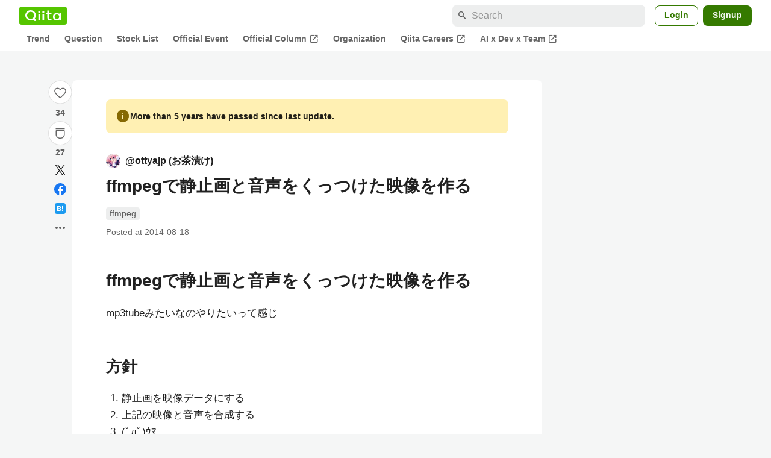

--- FILE ---
content_type: text/html; charset=utf-8
request_url: https://qiita.com/ottyajp/items/4cd5280b4b8e8ff331e1
body_size: 28058
content:
<!DOCTYPE html><html lang="ja"><head><meta charset="utf-8" /><title>ffmpegで静止画と音声をくっつけた映像を作る #ffmpeg - Qiita</title><meta content="ffmpegで静止画と音声をくっつけた映像を作る mp3tubeみたいなのやりたいって感じ 方針 静止画を映像データにする 上記の映像と音声を合成する (ﾟдﾟ)ｳﾏｰ 手順 手元に静止画image.jpgと音声sound.wavがある image.jpgから..." name="description" /><meta content="width=device-width,initial-scale=1,shrink-to-fit=no,viewport-fit=cover" name="viewport" /><meta content="#ffffff" name="theme-color" /><meta content="XWpkTG32-_C4joZoJ_UsmDUi-zaH-hcrjF6ZC_FoFbk" name="google-site-verification" /><meta content="telephone=no" name="format-detection" /><link rel="canonical" href="https://qiita.com/ottyajp/items/4cd5280b4b8e8ff331e1" /><link href="/manifest.json" rel="manifest" /><link href="/opensearch.xml" rel="search" title="Qiita" type="application/opensearchdescription+xml" /><link as="script" href="https://www.googletagservices.com/tag/js/gpt.js" rel="preload" /><link href="https://securepubads.g.doubleclick.net" rel="preconnect" /><script async="" src="https://www.googletagservices.com/tag/js/gpt.js"></script><link as="script" href="https://fam.adingo.jp/bid-strap/qiita/pb.js" rel="preload" /><script async="" src="https://fam.adingo.jp/bid-strap/qiita/pb.js"></script><script>var bsttag = window.bsttag || {cmd: []};
bsttag.failSafeTimeout = 3000;
bsttag.launchAuction = function (slots) {
  var hbm = {};
  bsttag.cmd.push(function(cmd) {
    hbm = cmd.requestBids({adUnits: slots});
  });

  setTimeout(function () {
    if (hbm.isRequestSent) {
      return;
    }
    hbm.isRequestSent = true;
    googletag.cmd.push(function() {
      googletag.pubads().refresh(slots);
    });
  }, bsttag.failSafeTimeout);
};</script><meta name="csrf-param" content="authenticity_token" />
<meta name="csrf-token" content="5-IlWjuZX90ys1r7MlFNZh5Ck_fGmz9Dy1QdtyQEq3rM-EmBlMxuZCKWXde2C7EIeQ3kTlbvYUO3vwrT0ChBYQ" /><link rel="icon" type="image/x-icon" href="https://cdn.qiita.com/assets/favicons/public/production-c620d3e403342b1022967ba5e3db1aaa.ico" /><link rel="apple-touch-icon" type="image/png" href="https://cdn.qiita.com/assets/favicons/public/apple-touch-icon-ec5ba42a24ae923f16825592efdc356f.png" /><link rel="stylesheet" href="https://cdn.qiita.com/assets/public/article-63c6679c3ca801cbd748c60f8c3c95ae.min.css" media="all" /><link rel="stylesheet" href="https://fonts.googleapis.com/css2?family=Material+Symbols+Outlined:opsz,wght,FILL,GRAD@24,500,0..1,-25..0" media="all" /><script src="https://cdn.qiita.com/assets/public/v3-article-bundle-94b7aced753a9211.min.js" defer="defer"></script><meta content="max-image-preview:large" name="robots" /><meta name="twitter:card" content="summary_large_image"><meta content="@Qiita" name="twitter:site" /><meta content="@ottyajp" name="twitter:creator" /><meta property="og:type" content="article"><meta property="og:title" content="ffmpegで静止画と音声をくっつけた映像を作る - Qiita"><meta property="og:image" content="https://qiita-user-contents.imgix.net/https%3A%2F%2Fqiita-user-contents.imgix.net%2Fhttps%253A%252F%252Fcdn.qiita.com%252Fassets%252Fpublic%252Farticle-ogp-background-afbab5eb44e0b055cce1258705637a91.png%3Fixlib%3Drb-4.0.0%26w%3D1200%26blend64%[base64]%26blend-x%3D120%26blend-y%3D467%26blend-w%3D82%26blend-h%3D82%26blend-mode%3Dnormal%26s%3D398adab55df6ad5d04df941b7b9b9356?ixlib=rb-4.0.0&amp;w=1200&amp;fm=jpg&amp;mark64=[base64]&amp;mark-x=120&amp;mark-y=112&amp;blend64=[base64]&amp;blend-x=242&amp;blend-y=480&amp;blend-w=838&amp;blend-h=46&amp;blend-fit=crop&amp;blend-crop=left%2Cbottom&amp;blend-mode=normal&amp;s=f5f67d5a87716f6d85bfb8c73ec9720c"><meta property="og:description" content="ffmpegで静止画と音声をくっつけた映像を作る mp3tubeみたいなのやりたいって感じ 方針 静止画を映像データにする 上記の映像と音声を合成する (ﾟдﾟ)ｳﾏｰ 手順 手元に静止画image.jpgと音声sound.wavがある image.jpgから..."><meta content="https://qiita.com/ottyajp/items/4cd5280b4b8e8ff331e1" property="og:url" /><meta content="Qiita" property="og:site_name" /><meta content="564524038" property="fb:admins" /><meta content="ffmpeg" name="keywords" /><script>!function(f,b,e,v,n,t,s)
{if(f.fbq)return;n=f.fbq=function(){n.callMethod?
n.callMethod.apply(n,arguments):n.queue.push(arguments)};
if(!f._fbq)f._fbq=n;n.push=n;n.loaded=!0;n.version='2.0';
n.queue=[];t=b.createElement(e);t.async=!0;
t.src=v;s=b.getElementsByTagName(e)[0];
s.parentNode.insertBefore(t,s)}(window, document,'script',
'https://connect.facebook.net/en_US/fbevents.js');
fbq('init', '305156090176370');
fbq('trackSingle', '305156090176370', 'PageView');</script><noscript><img height="1" width="1" style="display:none" src="https://www.facebook.com/tr?id=305156090176370&ev=PageView&noscript=1"/></noscript><style data-emotion="style-global xgff9b">.style-xgff9b{height:32px;}</style><style data-emotion="style-global ffh7zq">.style-ffh7zq{display:-webkit-box;display:-webkit-flex;display:-ms-flexbox;display:flex;gap:56px;-webkit-box-pack:center;-ms-flex-pack:center;-webkit-justify-content:center;justify-content:center;padding:16px 24px 0;}@media (max-width: 1199px){.style-ffh7zq{gap:24px;}}@media (max-width: 769px){.style-ffh7zq{padding:16px 16px 0;}}@media (max-width: 479px){.style-ffh7zq{padding:16px 0 0;}}</style><style data-emotion="style-global 1hl01qi">.style-1hl01qi{-webkit-align-items:center;-webkit-box-align:center;-ms-flex-align:center;align-items:center;display:-webkit-box;display:-webkit-flex;display:-ms-flexbox;display:flex;-webkit-flex-direction:column;-ms-flex-direction:column;flex-direction:column;gap:16px;height:-webkit-fit-content;height:-moz-fit-content;height:fit-content;position:-webkit-sticky;position:sticky;top:40px;z-index:5;}@media (max-width: 769px){.style-1hl01qi{display:none;}}</style><style data-emotion="style-global c1wjhj">.style-c1wjhj{-webkit-align-items:center;-webkit-box-align:center;-ms-flex-align:center;align-items:center;-webkit-appearance:none;-moz-appearance:none;-ms-appearance:none;appearance:none;cursor:pointer;display:-webkit-box;display:-webkit-flex;display:-ms-flexbox;display:flex;gap:0;-webkit-flex-direction:column;-ms-flex-direction:column;flex-direction:column;-webkit-box-pack:center;-ms-flex-pack:center;-webkit-justify-content:center;justify-content:center;}</style><style data-emotion="style-global 1duml6f">.style-1duml6f{height:40px;width:40px;position:relative;}.style-1duml6f svg{cursor:auto;pointer-events:none;}</style><style data-emotion="style-global ftns26">.style-ftns26{fill:none;left:50%;position:absolute;top:50%;-webkit-transform:translate(-50%, -50%);-moz-transform:translate(-50%, -50%);-ms-transform:translate(-50%, -50%);transform:translate(-50%, -50%);}.style-ftns26 .circle,.style-ftns26 .heart-stroke,.style-ftns26 .heart-fill,.style-ftns26 .particle{-webkit-animation-fill-mode:both;animation-fill-mode:both;-webkit-animation-timing-function:ease-in-out;animation-timing-function:ease-in-out;transform-origin:center center;}.style-ftns26 .circle{fill:var(--color-surface);stroke:var(--color-divider);stroke-width:1;}.style-ftns26 .heart-stroke{fill:var(--color-mediumEmphasis);}.style-ftns26 .heart-fill{fill:var(--color-qiitaGreen);opacity:0;}.style-ftns26 .particles{rotate:var(--rotate);transform-origin:center center;}.style-ftns26 .particle{opacity:0;}.style-ftns26.liked .circle{-webkit-animation-delay:90ms;animation-delay:90ms;-webkit-animation-duration:60ms;animation-duration:60ms;-webkit-animation-name:animation-1n63bow;animation-name:animation-1n63bow;}.style-ftns26.liked .heart-stroke{-webkit-animation-duration:150ms;animation-duration:150ms;-webkit-animation-name:animation-d4tj02;animation-name:animation-d4tj02;}.style-ftns26.liked .heart-fill{-webkit-animation-delay:150ms;animation-delay:150ms;-webkit-animation-duration:100ms;animation-duration:100ms;-webkit-animation-name:animation-19addpb;animation-name:animation-19addpb;}.style-ftns26.liked .particle{-webkit-animation-delay:150ms;animation-delay:150ms;-webkit-animation-duration:var(--duration);animation-duration:var(--duration);-webkit-animation-name:animation-1spcwjj;animation-name:animation-1spcwjj;}</style><style data-emotion="style-global animation-1spcwjj">@-webkit-keyframes animation-1spcwjj{1%{opacity:1;}90%{opacity:1;}100%{cx:var(--x);cy:var(--y);opacity:0;}}@keyframes animation-1spcwjj{1%{opacity:1;}90%{opacity:1;}100%{cx:var(--x);cy:var(--y);opacity:0;}}</style><style data-emotion="style-global animation-19addpb">@-webkit-keyframes animation-19addpb{1%{scale:1.2;opacity:1;}100%{scale:1;opacity:1;}}@keyframes animation-19addpb{1%{scale:1.2;opacity:1;}100%{scale:1;opacity:1;}}</style><style data-emotion="style-global animation-d4tj02">@-webkit-keyframes animation-d4tj02{40%{fill:currentColor;scale:0.85;}100%{fill:var(--color-qiitaGreen);}}@keyframes animation-d4tj02{40%{fill:currentColor;scale:0.85;}100%{fill:var(--color-qiitaGreen);}}</style><style data-emotion="style-global animation-1n63bow">@-webkit-keyframes animation-1n63bow{100%{stroke:var(--color-qiitaGreen);}}@keyframes animation-1n63bow{100%{stroke:var(--color-qiitaGreen);}}</style><style data-emotion="style-global 10ttvi6">.style-10ttvi6{background-color:transparent;border:none;cursor:pointer;height:40px;padding:0;position:absolute;width:40px;}.style-10ttvi6:disabled{cursor:not-allowed;}</style><style data-emotion="style-global wknrvb">@media (max-width: 769px){.style-wknrvb{display:block;}}</style><style data-emotion="style-global 3fim88">.style-3fim88{position:relative;width:-webkit-fit-content;width:-moz-fit-content;width:fit-content;}</style><style data-emotion="style-global 1a6dkvp">.style-1a6dkvp{color:var(--color-mediumEmphasis);cursor:pointer;font-size:var(--font-size-body-2);font-weight:bold;}</style><style data-emotion="style-global 16g96ve">.style-16g96ve{background-color:var(--color-grayContainer);border-radius:4px;color:var(--color-onContainerText);font-size:var(--font-size-body-3);max-width:280px;overflow-wrap:break-word;padding:4px 8px;position:absolute;pointer-events:none;display:none;width:-webkit-max-content;width:-moz-max-content;width:max-content;z-index:1;top:50%;-webkit-transform:translateY(-50%);-moz-transform:translateY(-50%);-ms-transform:translateY(-50%);transform:translateY(-50%);left:calc(100% + 0px + 4px);}.style-16g96ve::after{background-color:var(--color-grayContainer);content:"";position:absolute;}.style-16g96ve::after{-webkit-clip-path:polygon(0% 50%, 100% 0%, 100% 100%, 0% 50%);clip-path:polygon(0% 50%, 100% 0%, 100% 100%, 0% 50%);height:8px;right:100%;top:50%;-webkit-transform:translateY(-50%);-moz-transform:translateY(-50%);-ms-transform:translateY(-50%);transform:translateY(-50%);width:4px;}</style><style data-emotion="style-global 1bc9a2c">.style-1bc9a2c{-webkit-align-items:center;-webkit-box-align:center;-ms-flex-align:center;align-items:center;-webkit-appearance:none;-moz-appearance:none;-ms-appearance:none;appearance:none;display:-webkit-box;display:-webkit-flex;display:-ms-flexbox;display:flex;-webkit-flex-direction:column;-ms-flex-direction:column;flex-direction:column;gap:0;position:relative;-webkit-box-pack:center;-ms-flex-pack:center;-webkit-justify-content:center;justify-content:center;}</style><style data-emotion="style-global 100tu0r">.style-100tu0r{display:inline-block;fill:var(--color-mediumEmphasis);height:24px;width:24px;}</style><style data-emotion="style-global 1vem4tk">.style-1vem4tk{color:var(--color-mediumEmphasis);font-size:14px;font-weight:bold;}@media (max-width: 769px){.style-1vem4tk{display:inline;}}</style><style data-emotion="style-global 1n9ulpr">.style-1n9ulpr{border:none;-webkit-align-items:center;-webkit-box-align:center;-ms-flex-align:center;align-items:center;-webkit-appearance:none;-moz-appearance:none;-ms-appearance:none;appearance:none;background-color:transparent;border:none;color:var(--color-mediumEmphasis);cursor:pointer;display:-webkit-box;display:-webkit-flex;display:-ms-flexbox;display:flex;font-size:20px;height:32px;-webkit-box-pack:center;-ms-flex-pack:center;-webkit-justify-content:center;justify-content:center;padding:0;width:32px;}</style><style data-emotion="style-global 1b1cd5z">.style-1b1cd5z{height:20px;fill:var(--color-twitter);width:20px;}</style><style data-emotion="style-global kem9en">.style-kem9en{background-color:var(--color-grayContainer);border-radius:4px;color:var(--color-onContainerText);font-size:var(--font-size-body-3);max-width:280px;overflow-wrap:break-word;padding:4px 8px;position:absolute;pointer-events:none;display:none;width:-webkit-max-content;width:-moz-max-content;width:max-content;z-index:1;top:50%;-webkit-transform:translateY(-50%);-moz-transform:translateY(-50%);-ms-transform:translateY(-50%);transform:translateY(-50%);left:calc(100% + -4px + 4px);}.style-kem9en::after{background-color:var(--color-grayContainer);content:"";position:absolute;}.style-kem9en::after{-webkit-clip-path:polygon(0% 50%, 100% 0%, 100% 100%, 0% 50%);clip-path:polygon(0% 50%, 100% 0%, 100% 100%, 0% 50%);height:8px;right:100%;top:50%;-webkit-transform:translateY(-50%);-moz-transform:translateY(-50%);-ms-transform:translateY(-50%);transform:translateY(-50%);width:4px;}</style><style data-emotion="style-global 157xj1g">.style-157xj1g{height:20px;fill:#1877f2;width:20px;}</style><style data-emotion="style-global 1uu7u3w">.style-1uu7u3w{height:20px;width:20px;}</style><style data-emotion="style-global 79elbk">.style-79elbk{position:relative;}</style><style data-emotion="style-global v2p563">.style-v2p563{display:inline-block;-webkit-flex-shrink:0;-ms-flex-negative:0;flex-shrink:0;font-size:24px;height:24px;overflow:hidden;width:24px;}</style><style data-emotion="style-global oi42s2">.style-oi42s2:modal{background-color:transparent;border:none;max-height:none;max-width:none;width:100%;height:100dvh;display:grid;place-items:center;padding:16px;}.style-oi42s2::backdrop{background-color:rgb(0 0 0 / .32);}</style><style data-emotion="style-global 2aaf4j">.style-2aaf4j{background-color:var(--color-surface);border-radius:8px;color:var(--color-highEmphasis);max-width:600px;max-height:calc(100vh - 160px);overflow-y:auto;padding:24px;width:100%;scrollbar-width:thin;scrollbar-color:var(--scrollbar-color-scrollbarThumb) transparent;}.style-2aaf4j::-webkit-scrollbar{width:8px;}.style-2aaf4j::-webkit-scrollbar-track{background:transparent;}.style-2aaf4j::-webkit-scrollbar-thumb{background:var(--scrollbar-color-scrollbarThumb);border-radius:4px;}</style><style data-emotion="style-global bxc62b">.style-bxc62b{-webkit-align-items:center;-webkit-box-align:center;-ms-flex-align:center;align-items:center;border-bottom:1px solid var(--color-divider);display:-webkit-box;display:-webkit-flex;display:-ms-flexbox;display:flex;-webkit-box-pack:justify;-webkit-justify-content:space-between;justify-content:space-between;padding-bottom:8px;}</style><style data-emotion="style-global 1snuvpu">.style-1snuvpu{font-size:var(--font-size-subhead-2);font-weight:600;line-height:1.4;}</style><style data-emotion="style-global o8tyjw">.style-o8tyjw{background-color:transparent;color:var(--color-mediumEmphasis);display:-webkit-box;display:-webkit-flex;display:-ms-flexbox;display:flex;padding:4px;}</style><style data-emotion="style-global 6vdptm">.style-6vdptm{font-size:var(--font-size-body-1);margin-top:16px;}</style><style data-emotion="style-global 111ab2g">.style-111ab2g{border-top:1px solid var(--color-divider);display:-webkit-box;display:-webkit-flex;display:-ms-flexbox;display:flex;-webkit-box-flex-wrap:wrap;-webkit-flex-wrap:wrap;-ms-flex-wrap:wrap;flex-wrap:wrap;gap:16px;-webkit-box-pack:end;-ms-flex-pack:end;-webkit-justify-content:flex-end;justify-content:flex-end;margin-top:16px;padding-top:16px;}</style><style data-emotion="style-global hreeih">.style-hreeih{border-radius:8px;box-sizing:border-box;cursor:pointer;display:inline-block;-webkit-flex-shrink:0;-ms-flex-negative:0;flex-shrink:0;font-size:16px;font-weight:600;line-height:1.8;margin-bottom:0;min-height:34px;min-width:64px;text-align:center;-webkit-user-select:none;-moz-user-select:none;-ms-user-select:none;user-select:none;vertical-align:middle;white-space:nowrap;-webkit-transition:.1s ease-out;transition:.1s ease-out;transition-property:background-color,border-color;background-color:var(--color-surface);border:1px solid var(--color-grayBorder);color:var(--color-grayText);padding:3px 15px;}.style-hreeih:disabled{box-shadow:none;cursor:not-allowed;opacity:0.32;}.style-hreeih:active{background-color:var(--color-background);}@media (hover: hover) and (pointer: fine){.style-hreeih:hover{background-color:var(--color-background);}}</style><style data-emotion="style-global y54waz">.style-y54waz{border-radius:8px;box-sizing:border-box;cursor:pointer;display:inline-block;-webkit-flex-shrink:0;-ms-flex-negative:0;flex-shrink:0;font-size:16px;font-weight:600;line-height:1.8;margin-bottom:0;min-height:34px;min-width:64px;text-align:center;-webkit-user-select:none;-moz-user-select:none;-ms-user-select:none;user-select:none;vertical-align:middle;white-space:nowrap;-webkit-transition:.1s ease-out;transition:.1s ease-out;transition-property:background-color,border-color;background-color:var(--color-redContainer);color:var(--color-onContainerText);padding:4px 16px;-webkit-align-items:center;-webkit-box-align:center;-ms-flex-align:center;align-items:center;display:-webkit-box;display:-webkit-flex;display:-ms-flexbox;display:flex;gap:4px;}.style-y54waz:disabled{box-shadow:none;cursor:not-allowed;opacity:0.32;}.style-y54waz:active{background-color:var(--color-redContainerDim);}@media (hover: hover) and (pointer: fine){.style-y54waz:hover{background-color:var(--color-redContainerDim);}}</style><style data-emotion="style-global 1jvcm2e">.style-1jvcm2e{display:inline-block;-webkit-flex-shrink:0;-ms-flex-negative:0;flex-shrink:0;font-size:16px;height:16px;overflow:hidden;width:16px;}</style><style data-emotion="style-global 1hbd3g7">.style-1hbd3g7{height:250px;}</style><style data-emotion="style-global itrjxe">.style-itrjxe{background-color:var(--color-surface);border-radius:8px;padding:32px 56px;margin-bottom:24px;}@media (max-width: 769px){.style-itrjxe{padding:24px 32px;}}@media (max-width: 479px){.style-itrjxe{border-radius:0;margin:0 0 40px;padding:24px 16px;}}</style><style data-emotion="style-global 1cpeld6">.style-1cpeld6{-webkit-align-items:center;-webkit-box-align:center;-ms-flex-align:center;align-items:center;background-color:var(--color-yellowContainerVariant);border-radius:8px;color:var(--color-highEmphasis);display:-webkit-box;display:-webkit-flex;display:-ms-flexbox;display:flex;font-size:var(--font-size-body-2);font-weight:600;gap:8px;line-height:1.5;margin-bottom:16px;padding:16px;}</style><style data-emotion="style-global 1l7bzw8">.style-1l7bzw8{display:inline-block;-webkit-flex-shrink:0;-ms-flex-negative:0;flex-shrink:0;font-size:24px;height:24px;overflow:hidden;width:24px;color:var(--color-yellowText);}</style><style data-emotion="style-global 8qb8m4">.style-8qb8m4{margin-bottom:48px;}</style><style data-emotion="style-global 1yndj8s">.style-1yndj8s{display:grid;gap:8px;margin-bottom:16px;}</style><style data-emotion="style-global i43zkt">.style-i43zkt{-webkit-align-items:center;-webkit-box-align:center;-ms-flex-align:center;align-items:center;display:-webkit-box;display:-webkit-flex;display:-ms-flexbox;display:flex;font-size:var(--font-size-body-2);gap:0 8px;line-height:var(--line-height-body);width:100%;}</style><style data-emotion="style-global 17gh4w8">.style-17gh4w8{display:-webkit-box;display:-webkit-flex;display:-ms-flexbox;display:flex;-webkit-box-flex-wrap:wrap;-webkit-flex-wrap:wrap;-ms-flex-wrap:wrap;flex-wrap:wrap;gap:0 8px;width:calc(100% - 40px);}</style><style data-emotion="style-global mavs84">.style-mavs84{-webkit-align-items:center;-webkit-box-align:center;-ms-flex-align:center;align-items:center;color:var(--color-highEmphasis);display:-webkit-box;display:-webkit-flex;display:-ms-flexbox;display:flex;font-size:var(--font-size-body-1);font-weight:600;overflow:hidden;text-overflow:ellipsis;white-space:nowrap;max-width:100%;}</style><style data-emotion="style-global kcbbwa">.style-kcbbwa{border-radius:50%;-webkit-flex-shrink:0;-ms-flex-negative:0;flex-shrink:0;overflow:hidden;position:relative;width:24px;height:24px;-webkit-flex-shrink:0;-ms-flex-negative:0;flex-shrink:0;margin-right:8px;}.style-kcbbwa::before{background-color:var(--color-gray0);border-radius:50%;content:"";height:23px;left:50%;position:absolute;top:50%;-webkit-transform:translate(-50%, -50%);-moz-transform:translate(-50%, -50%);-ms-transform:translate(-50%, -50%);transform:translate(-50%, -50%);width:23px;}</style><style data-emotion="style-global 1wqqt93">.style-1wqqt93{display:block;height:24px;object-fit:contain;position:relative;width:24px;}</style><style data-emotion="style-global 15fzge">.style-15fzge{margin-left:4px;}</style><style data-emotion="style-global wo2a1i">.style-wo2a1i{font-size:28px;font-weight:600;line-height:var(--line-height-headline);margin-top:8px;word-break:break-all;}</style><style data-emotion="style-global 28f073">.style-28f073{display:-webkit-box;display:-webkit-flex;display:-ms-flexbox;display:flex;-webkit-box-flex-wrap:wrap;-webkit-flex-wrap:wrap;-ms-flex-wrap:wrap;flex-wrap:wrap;gap:4px;margin-top:16px;}</style><style data-emotion="style-global 19h8hex">.style-19h8hex{background-color:var(--color-surfaceVariant);border-radius:4px;color:var(--color-mediumEmphasis);display:block;font-size:var(--font-size-body-2);line-height:var(--line-height-body-dense);padding:0 6px;position:relative;z-index:1;}.style-19h8hex:active{-webkit-text-decoration:none;text-decoration:none;background-color:var(--color-surfaceVariantDim);}@media (hover: hover) and (pointer: fine){.style-19h8hex:hover{-webkit-text-decoration:none;text-decoration:none;background-color:var(--color-surfaceVariantDim);}}</style><style data-emotion="style-global 1npej5s">.style-1npej5s{display:-webkit-box;display:-webkit-flex;display:-ms-flexbox;display:flex;-webkit-box-flex-wrap:wrap;-webkit-flex-wrap:wrap;-ms-flex-wrap:wrap;flex-wrap:wrap;font-size:var(--font-size-body-2);gap:0 8px;margin-top:8px;}</style><style data-emotion="style-global 1r3vbu3">.style-1r3vbu3{display:grid;gap:24px;margin-top:32px;}</style><style data-emotion="style-global gg4vpm">.style-gg4vpm{display:-webkit-box;display:-webkit-flex;display:-ms-flexbox;display:flex;-webkit-box-pack:justify;-webkit-justify-content:space-between;justify-content:space-between;}</style><style data-emotion="style-global 1f18zs1">.style-1f18zs1{-webkit-align-items:center;-webkit-box-align:center;-ms-flex-align:center;align-items:center;display:-webkit-box;display:-webkit-flex;display:-ms-flexbox;display:flex;gap:16px;}</style><style data-emotion="style-global aaiy04">.style-aaiy04{-webkit-align-items:center;-webkit-box-align:center;-ms-flex-align:center;align-items:center;-webkit-appearance:none;-moz-appearance:none;-ms-appearance:none;appearance:none;cursor:pointer;display:-webkit-box;display:-webkit-flex;display:-ms-flexbox;display:flex;gap:4px;-webkit-flex-direction:row;-ms-flex-direction:row;flex-direction:row;-webkit-box-pack:center;-ms-flex-pack:center;-webkit-justify-content:center;justify-content:center;}</style><style data-emotion="style-global buogjo">@media (max-width: 769px){.style-buogjo{display:none;}}</style><style data-emotion="style-global uw35c3">.style-uw35c3{background-color:var(--color-grayContainer);border-radius:4px;color:var(--color-onContainerText);font-size:var(--font-size-body-3);max-width:280px;overflow-wrap:break-word;padding:4px 8px;position:absolute;pointer-events:none;display:none;width:-webkit-max-content;width:-moz-max-content;width:max-content;z-index:1;bottom:calc(100% + 0px + 4px);left:50%;-webkit-transform:translateX(-50%);-moz-transform:translateX(-50%);-ms-transform:translateX(-50%);transform:translateX(-50%);}.style-uw35c3::after{background-color:var(--color-grayContainer);content:"";position:absolute;}.style-uw35c3::after{-webkit-clip-path:polygon(0% 0%, 100% 0%, 50% 100%, 50% 100%);clip-path:polygon(0% 0%, 100% 0%, 50% 100%, 50% 100%);height:4px;left:50%;top:100%;-webkit-transform:translateX(-50%);-moz-transform:translateX(-50%);-ms-transform:translateX(-50%);transform:translateX(-50%);width:8px;}</style><style data-emotion="style-global izmm4j">.style-izmm4j{-webkit-align-items:center;-webkit-box-align:center;-ms-flex-align:center;align-items:center;-webkit-appearance:none;-moz-appearance:none;-ms-appearance:none;appearance:none;display:-webkit-box;display:-webkit-flex;display:-ms-flexbox;display:flex;-webkit-flex-direction:row;-ms-flex-direction:row;flex-direction:row;gap:4px;position:relative;-webkit-box-pack:center;-ms-flex-pack:center;-webkit-justify-content:center;justify-content:center;}</style><style data-emotion="style-global 1129w32">.style-1129w32{color:var(--color-mediumEmphasis);font-size:14px;font-weight:bold;}@media (max-width: 769px){.style-1129w32{display:none;}}</style><style data-emotion="style-global tzv11m">.style-tzv11m{-webkit-align-items:center;-webkit-box-align:center;-ms-flex-align:center;align-items:center;border-radius:4px;color:var(--color-highEmphasis);display:-webkit-box;display:-webkit-flex;display:-ms-flexbox;display:flex;font-size:var(--font-size-body-2);gap:4px;padding:0 4px;}.style-tzv11m:active{background-color:var(--color-surfaceVariant);-webkit-text-decoration:none;text-decoration:none;}@media (hover: hover) and (pointer: fine){.style-tzv11m:hover{background-color:var(--color-surfaceVariant);-webkit-text-decoration:none;text-decoration:none;}}</style><style data-emotion="style-global n5k90r">.style-n5k90r{display:inline-block;-webkit-flex-shrink:0;-ms-flex-negative:0;flex-shrink:0;font-size:16px;height:16px;overflow:hidden;width:16px;color:var(--color-mediumEmphasis);}</style><style data-emotion="style-global rwy56f">.style-rwy56f{background-image:url(//cdn.qiita.com/assets/public/image-qiitan_for_login_modal-014e085d3e40a240e3fe8d61b70b29a9.png);-webkit-background-position:bottom 24px right 24px;background-position:bottom 24px right 24px;background-repeat:no-repeat;-webkit-background-size:140px;background-size:140px;border:1px solid var(--color-greenBorder);border-radius:8px;margin:40px auto 0;max-width:572px;padding:24px;}@media (max-width: 769px){.style-rwy56f{width:100%;background-image:none;}}</style><style data-emotion="style-global 1nyasl8">.style-1nyasl8{font-size:var(--font-size-subhead-1);font-weight:600;line-height:1.4;}@media (max-width: 769px){.style-1nyasl8{font-size:var(--font-size-subhead-2);}}</style><style data-emotion="style-global 1i89dtz">.style-1i89dtz{font-size:var(--font-size-body-1);font-weight:600;list-style-position:inside;margin-top:16px;}@media (max-width: 769px){.style-1i89dtz{font-size:var(--font-size-body-2);}}</style><style data-emotion="style-global dzaums">.style-dzaums{display:inline-block;font-size:var(--font-size-body-2);margin-top:16px;-webkit-text-decoration:underline;text-decoration:underline;}</style><style data-emotion="style-global geahq7">.style-geahq7{display:-webkit-box;display:-webkit-flex;display:-ms-flexbox;display:flex;gap:16px;margin-top:16px;}@media (max-width: 769px){.style-geahq7{-webkit-flex-direction:column;-ms-flex-direction:column;flex-direction:column;}}</style><style data-emotion="style-global 1dq3d3h">.style-1dq3d3h{border-radius:8px;box-sizing:border-box;display:inline-block;-webkit-flex-shrink:0;-ms-flex-negative:0;flex-shrink:0;font-size:16px;font-weight:600;line-height:1.8;min-height:34px;min-width:64px;opacity:1;pointer-events:auto;text-align:center;-webkit-user-select:none;-moz-user-select:none;-ms-user-select:none;user-select:none;vertical-align:middle;white-space:nowrap;-webkit-transition:.1s ease-out;transition:.1s ease-out;transition-property:background-color,border-color;background-color:var(--color-greenContainer);color:var(--color-onContainerText);padding:4px 16px;gap:16px;}.style-1dq3d3h:hover{-webkit-text-decoration:none;text-decoration:none;}.style-1dq3d3h:active{background-color:var(--color-greenContainerDim);}@media (hover: hover) and (pointer: fine){.style-1dq3d3h:hover{background-color:var(--color-greenContainerDim);}}@media (max-width: 769px){.style-1dq3d3h{width:100%;}}</style><style data-emotion="style-global tfrxbl">.style-tfrxbl{border-radius:8px;box-sizing:border-box;display:inline-block;-webkit-flex-shrink:0;-ms-flex-negative:0;flex-shrink:0;font-size:16px;font-weight:600;line-height:1.8;min-height:34px;min-width:64px;opacity:1;pointer-events:auto;text-align:center;-webkit-user-select:none;-moz-user-select:none;-ms-user-select:none;user-select:none;vertical-align:middle;white-space:nowrap;-webkit-transition:.1s ease-out;transition:.1s ease-out;transition-property:background-color,border-color;background-color:var(--color-surface);border:1px solid var(--color-grayBorder);color:var(--color-grayText);padding:3px 15px;gap:16px;}.style-tfrxbl:hover{-webkit-text-decoration:none;text-decoration:none;}.style-tfrxbl:active{background-color:var(--color-background);}@media (hover: hover) and (pointer: fine){.style-tfrxbl:hover{background-color:var(--color-background);}}@media (max-width: 769px){.style-tfrxbl{width:100%;}}</style><style data-emotion="style-global 1395ble">.style-1395ble{background-color:var(--color-background);bottom:0;box-shadow:0px 1px 1px 0px rgba(30, 33, 33, 0.25),0px 0px 0px 1px var(--elevation-color-elevationDivider);display:none;height:calc(env(safe-area-inset-bottom, 0px) + 56px);-webkit-box-pack:center;-ms-flex-pack:center;-webkit-justify-content:center;justify-content:center;padding-bottom:env(safe-area-inset-bottom, 0px);position:fixed;width:100%;z-index:1000;}@media (max-width: 769px){.style-1395ble{display:-webkit-box;display:-webkit-flex;display:-ms-flexbox;display:flex;}}</style><style data-emotion="style-global 5jpx49">.style-5jpx49{-webkit-align-items:center;-webkit-box-align:center;-ms-flex-align:center;align-items:center;display:-webkit-box;display:-webkit-flex;display:-ms-flexbox;display:flex;-webkit-box-pack:space-evenly;-ms-flex-pack:space-evenly;-webkit-justify-content:space-evenly;justify-content:space-evenly;width:100%;}</style><style data-emotion="style 1xwfn2v 1o9h1hg 1vr7y3r 3k9iaf">.style-1xwfn2v{-webkit-align-items:center;-webkit-box-align:center;-ms-flex-align:center;align-items:center;-webkit-appearance:none;-moz-appearance:none;-ms-appearance:none;appearance:none;background-color:var(--color-surface);border:1px solid var(--color-divider);border-radius:50%;cursor:pointer;display:-webkit-box;display:-webkit-flex;display:-ms-flexbox;display:flex;height:40px;-webkit-box-pack:center;-ms-flex-pack:center;-webkit-justify-content:center;justify-content:center;width:40px;}.style-1o9h1hg{-webkit-align-items:center;-webkit-box-align:center;-ms-flex-align:center;align-items:center;-webkit-appearance:none;-moz-appearance:none;-ms-appearance:none;appearance:none;background-color:transparent;border:none;color:var(--color-mediumEmphasis);cursor:pointer;display:-webkit-box;display:-webkit-flex;display:-ms-flexbox;display:flex;font-size:20px;height:32px;-webkit-box-pack:center;-ms-flex-pack:center;-webkit-justify-content:center;justify-content:center;padding:0;width:32px;}.style-1vr7y3r{-webkit-align-items:center;-webkit-box-align:center;-ms-flex-align:center;align-items:center;-webkit-appearance:none;-moz-appearance:none;-ms-appearance:none;appearance:none;background-color:transparent;border:none;border-radius:50%;color:var(--color-mediumEmphasis);display:-webkit-box;display:-webkit-flex;display:-ms-flexbox;display:flex;font-size:var(--font-size-subhead-1);height:32px;-webkit-box-pack:center;-ms-flex-pack:center;-webkit-justify-content:center;justify-content:center;padding:0;width:32px;}.style-3k9iaf{color:var(--color-mediumEmphasis);}</style><style data-emotion="style-global 1736035">.style-1736035{display:-webkit-box;display:-webkit-flex;display:-ms-flexbox;display:flex;font-size:var(--font-size-body-2);font-weight:600;list-style:none;max-width:1656px;overflow-x:auto;padding:0 32px;width:100%;scrollbar-width:thin;scrollbar-color:var(--scrollbar-color-scrollbarThumb) transparent;}.style-1736035::-webkit-scrollbar{height:8px;}.style-1736035::-webkit-scrollbar-track{background:transparent;}.style-1736035::-webkit-scrollbar-thumb{background:var(--scrollbar-color-scrollbarThumb);border-radius:4px;}@media (max-width: 769px){.style-1736035{padding:0 16px;}}</style><style data-emotion="style-global 1cnt4b8">.style-1cnt4b8{background-color:var(--color-surface);}</style><style data-emotion="style-global ymuwam">.style-ymuwam{-webkit-align-items:center;-webkit-box-align:center;-ms-flex-align:center;align-items:center;display:-webkit-box;display:-webkit-flex;display:-ms-flexbox;display:flex;-webkit-box-pack:justify;-webkit-justify-content:space-between;justify-content:space-between;margin:auto;max-width:1656px;padding:8px 32px 0;width:100%;}@media (max-width: 769px){.style-ymuwam{padding:8px 16px 0;}}</style><style data-emotion="style-global fv3lde">.style-fv3lde{-webkit-align-items:center;-webkit-box-align:center;-ms-flex-align:center;align-items:center;display:-webkit-box;display:-webkit-flex;display:-ms-flexbox;display:flex;}</style><style data-emotion="style-global 1etvg7j">.style-1etvg7j{background-color:var(--color-qiitaGreen);display:-webkit-box;display:-webkit-flex;display:-ms-flexbox;display:flex;padding:6px 10px;border-radius:4px;}.style-1etvg7j >svg{fill:var(--color-gray0);height:18px;}</style><style data-emotion="style-global 68a7fl">.style-68a7fl{margin-right:12px;position:relative;width:320px;}@media (max-width: 991px){.style-68a7fl{display:none;}}</style><style data-emotion="style-global 18lpml7">.style-18lpml7{display:inline-block;-webkit-flex-shrink:0;-ms-flex-negative:0;flex-shrink:0;font-size:16px;height:16px;overflow:hidden;width:16px;color:var(--color-mediumEmphasis);left:8px;position:absolute;top:50%;-webkit-transform:translateY(-50%);-moz-transform:translateY(-50%);-ms-transform:translateY(-50%);transform:translateY(-50%);}</style><style data-emotion="style-global 1gmi769">.style-1gmi769{background-color:var(--color-surfaceVariant);border:none;border-radius:8px;color:var(--color-highEmphasis);font-size:var(--font-size-body-1);line-height:var(--line-height-body);padding:4px 8px 4px 32px;width:100%;}.style-1gmi769::-webkit-input-placeholder{color:var(--color-disabled);}.style-1gmi769::-moz-placeholder{color:var(--color-disabled);}.style-1gmi769:-ms-input-placeholder{color:var(--color-disabled);}.style-1gmi769::placeholder{color:var(--color-disabled);}.style-1gmi769::-webkit-search-cancel-button{-webkit-appearance:none;}</style><style data-emotion="style-global 17ja8a3">.style-17ja8a3{display:none;}@media (max-width: 991px){.style-17ja8a3{-webkit-align-items:center;-webkit-box-align:center;-ms-flex-align:center;align-items:center;background-color:inherit;color:var(--color-mediumEmphasis);display:-webkit-box;display:-webkit-flex;display:-ms-flexbox;display:flex;font-size:var(--font-size-body-1);-webkit-box-pack:center;-ms-flex-pack:center;-webkit-justify-content:center;justify-content:center;padding:10px;}}.style-17ja8a3:active{color:var(--color-highEmphasis);}@media (hover: hover) and (pointer: fine){.style-17ja8a3:hover{color:var(--color-highEmphasis);}}</style><style data-emotion="style-global v2p563">.style-v2p563{display:inline-block;-webkit-flex-shrink:0;-ms-flex-negative:0;flex-shrink:0;font-size:24px;height:24px;overflow:hidden;width:24px;}</style><style data-emotion="style-global 1afofdy">.style-1afofdy{-webkit-transform:scale(0,0);-moz-transform:scale(0,0);-ms-transform:scale(0,0);transform:scale(0,0);position:absolute;}</style><style data-emotion="style-global 1sn73cs">.style-1sn73cs{border-radius:8px;box-sizing:border-box;display:inline-block;-webkit-flex-shrink:0;-ms-flex-negative:0;flex-shrink:0;font-size:14px;font-weight:600;line-height:1.8;min-height:34px;min-width:64px;opacity:1;pointer-events:auto;text-align:center;-webkit-user-select:none;-moz-user-select:none;-ms-user-select:none;user-select:none;vertical-align:middle;white-space:nowrap;-webkit-transition:.1s ease-out;transition:.1s ease-out;transition-property:background-color,border-color;background-color:var(--color-surface);border:1px solid var(--color-greenBorder);color:var(--color-greenText);padding:3px 15px;margin-left:4px;}.style-1sn73cs:hover{-webkit-text-decoration:none;text-decoration:none;}.style-1sn73cs:active{background-color:var(--color-background);}@media (hover: hover) and (pointer: fine){.style-1sn73cs:hover{background-color:var(--color-background);}}</style><style data-emotion="style-global 1r635es">.style-1r635es{border-radius:8px;box-sizing:border-box;display:inline-block;-webkit-flex-shrink:0;-ms-flex-negative:0;flex-shrink:0;font-size:14px;font-weight:600;line-height:1.8;min-height:34px;min-width:64px;opacity:1;pointer-events:auto;text-align:center;-webkit-user-select:none;-moz-user-select:none;-ms-user-select:none;user-select:none;vertical-align:middle;white-space:nowrap;-webkit-transition:.1s ease-out;transition:.1s ease-out;transition-property:background-color,border-color;background-color:var(--color-greenContainer);color:var(--color-onContainerText);padding:4px 16px;margin-left:8px;}.style-1r635es:hover{-webkit-text-decoration:none;text-decoration:none;}.style-1r635es:active{background-color:var(--color-greenContainerDim);}@media (hover: hover) and (pointer: fine){.style-1r635es:hover{background-color:var(--color-greenContainerDim);}}</style><style data-emotion="style-global o5vjsc">.style-o5vjsc{display:none;margin:8px auto 0;width:calc(100vw - 32px);position:relative;}</style><style data-emotion="style-global 1l4w6pd">.style-1l4w6pd{display:-webkit-box;display:-webkit-flex;display:-ms-flexbox;display:flex;-webkit-box-pack:center;-ms-flex-pack:center;-webkit-justify-content:center;justify-content:center;}</style><style data-emotion="style-global yqetlk">.style-yqetlk{-webkit-align-items:center;-webkit-box-align:center;-ms-flex-align:center;align-items:center;color:var(--color-mediumEmphasis);display:-webkit-box;display:-webkit-flex;display:-ms-flexbox;display:flex;gap:2px;position:relative;white-space:nowrap;padding:4px 12px;margin:4px 0;}.style-yqetlk:hover{background-color:var(--color-surfaceVariant);border-radius:4px;color:var(--color-highEmphasis);-webkit-text-decoration:none;text-decoration:none;}</style><style data-emotion="style-global 1o3zxqp">.style-1o3zxqp{display:inline-block;-webkit-flex-shrink:0;-ms-flex-negative:0;flex-shrink:0;font-size:16px;height:16px;overflow:hidden;width:16px;margin-left:4px;}</style><style data-emotion="style "></style><style data-emotion="style "></style><style data-emotion="style-global 1geho0x">.style-1geho0x{color:var(--color-gray0);background-color:var(--color-gray90);display:grid;grid-template-columns:minmax(0, 1592px);-webkit-box-pack:center;-ms-flex-pack:center;-webkit-justify-content:center;justify-content:center;margin-top:64px;padding:48px 32px;width:100%;}@media (max-width: 991px){.style-1geho0x{padding-inline:16px;}}</style><style data-emotion="style-global 1vesoht">.style-1vesoht{display:-webkit-box;display:-webkit-flex;display:-ms-flexbox;display:flex;-webkit-box-pack:justify;-webkit-justify-content:space-between;justify-content:space-between;}@media (max-width: 1199px){.style-1vesoht{-webkit-flex-direction:column;-ms-flex-direction:column;flex-direction:column;}}</style><style data-emotion="style-global 1xygyrj">.style-1xygyrj{display:-webkit-box;display:-webkit-flex;display:-ms-flexbox;display:flex;-webkit-flex-direction:column;-ms-flex-direction:column;flex-direction:column;-webkit-flex-shrink:0;-ms-flex-negative:0;flex-shrink:0;-webkit-box-pack:justify;-webkit-justify-content:space-between;justify-content:space-between;margin-right:48px;}</style><style data-emotion="style-global j7qwjs">.style-j7qwjs{display:-webkit-box;display:-webkit-flex;display:-ms-flexbox;display:flex;-webkit-flex-direction:column;-ms-flex-direction:column;flex-direction:column;}</style><style data-emotion="style-global 1g0k1wk">.style-1g0k1wk{fill:var(--color-gray0);}</style><style data-emotion="style-global 754ift">.style-754ift{font-size:var(--font-size-body-2);margin-top:16px;}</style><style data-emotion="style-global 120vwzo">.style-120vwzo{font-size:var(--font-size-body-3);}@media (max-width: 1199px){.style-120vwzo{margin-top:24px;}}</style><style data-emotion="style-global 15fzge">.style-15fzge{margin-left:4px;}</style><style data-emotion="style-global 16bbk6m">.style-16bbk6m{display:-webkit-box;display:-webkit-flex;display:-ms-flexbox;display:flex;-webkit-box-flex-wrap:wrap;-webkit-flex-wrap:wrap;-ms-flex-wrap:wrap;flex-wrap:wrap;gap:48px;}@media (max-width: 1199px){.style-16bbk6m{gap:32px;margin-top:48px;}}@media (max-width: 769px){.style-16bbk6m{gap:24px;}}@media (max-width: 479px){.style-16bbk6m{-webkit-box-pack:justify;-webkit-justify-content:space-between;justify-content:space-between;}}</style><style data-emotion="style-global u4ybgy">.style-u4ybgy{width:160px;}</style><style data-emotion="style-global 35ezg3">.style-35ezg3{font-weight:600;}</style><style data-emotion="style-global 1fhgjcy">.style-1fhgjcy{margin-top:4px;}</style><style data-emotion="style-global ah54os">.style-ah54os{-webkit-align-items:center;-webkit-box-align:center;-ms-flex-align:center;align-items:center;color:var(--color-gray0);display:-webkit-box;display:-webkit-flex;display:-ms-flexbox;display:flex;font-size:var(--font-size-body-2);padding-top:4px;padding-bottom:4px;}</style><style data-emotion="style-global ox3ag9">.style-ox3ag9{height:14px;fill:currentColor;width:14px;}</style><style data-emotion="style "></style><link as="style" crossorigin="anonymous" href="https://cdnjs.cloudflare.com/ajax/libs/font-awesome/4.7.0/css/font-awesome.min.css" integrity="sha512-SfTiTlX6kk+qitfevl/7LibUOeJWlt9rbyDn92a1DqWOw9vWG2MFoays0sgObmWazO5BQPiFucnnEAjpAB+/Sw==" onload="this.onload=null;this.rel=&#39;stylesheet&#39;" referrerpolicy="no-referrer" rel="preload" /><noscript><link crossorigin="anonymous" href="https://cdnjs.cloudflare.com/ajax/libs/font-awesome/4.7.0/css/font-awesome.min.css" integrity="sha512-SfTiTlX6kk+qitfevl/7LibUOeJWlt9rbyDn92a1DqWOw9vWG2MFoays0sgObmWazO5BQPiFucnnEAjpAB+/Sw==" referrerpolicy="no-referrer" rel="stylesheet" /></noscript></head><body><div class="allWrapper"><div id="GlobalHeader-react-component-d7e59a65-88a8-4236-9a3e-b667961476bd"><div id="GlobalHeader" class="style-1cnt4b8"><header><div class="style-ymuwam"><div class="style-fv3lde"><a href="/" aria-label="Qiita" class="style-1etvg7j"><svg viewBox="0 0 426.57 130" aria-hidden="true"><circle cx="167.08" cy="21.4" r="12.28"></circle><path d="M250.81 29.66h23.48v18.9h-23.48z"></path><path d="M300.76 105.26a22.23 22.23 0 01-6.26-.86 12.68 12.68 0 01-5.17-3 14.41 14.41 0 01-3.56-5.76 28 28 0 01-1.3-9.22V48.56h29.61v-18.9h-29.52V3.29h-20.17v83.34q0 11.16 2.83 18.27a27.71 27.71 0 007.7 11.2 26.86 26.86 0 0011.43 5.62 47.56 47.56 0 0012.34 1.53h15.16v-18zM0 61.7a58.6 58.6 0 015-24.21A62.26 62.26 0 0118.73 17.9 63.72 63.72 0 0139 4.78 64.93 64.93 0 0164 0a65 65 0 0124.85 4.78 64.24 64.24 0 0120.38 13.12A62 62 0 01123 37.49a58.6 58.6 0 015 24.21 58.34 58.34 0 01-4 21.46 62.8 62.8 0 01-10.91 18.16l11.1 11.1a10.3 10.3 0 010 14.52 10.29 10.29 0 01-14.64 0l-12.22-12.41a65 65 0 01-15.78 6.65 66.32 66.32 0 01-17.55 2.3 64.63 64.63 0 01-45.23-18A62.82 62.82 0 015 85.81 58.3 58.3 0 010 61.7zm21.64.08a43.13 43.13 0 0012.42 30.63 42.23 42.23 0 0013.43 9.09A41.31 41.31 0 0064 104.8a42 42 0 0030-12.39 42.37 42.37 0 009-13.64 43.43 43.43 0 003.3-17 43.77 43.77 0 00-3.3-17A41.7 41.7 0 0080.55 22 41.78 41.78 0 0064 18.68 41.31 41.31 0 0047.49 22a42.37 42.37 0 00-13.43 9.08 43.37 43.37 0 00-12.42 30.7zM331.89 78a47.59 47.59 0 013.3-17.73 43.22 43.22 0 019.34-14.47A44.25 44.25 0 01359 36a47.82 47.82 0 0118.81-3.58 42.72 42.72 0 019.26 1 46.5 46.5 0 018.22 2.58 40 40 0 017 3.84 44.39 44.39 0 015.71 4.63l1.22-9.47h17.35v85.83h-17.35l-1.17-9.42a42.54 42.54 0 01-5.84 4.67 43.11 43.11 0 01-7 3.79 44.86 44.86 0 01-8.17 2.59 43 43 0 01-9.22 1A47.94 47.94 0 01359 119.9a43.3 43.3 0 01-14.47-9.71 44.17 44.17 0 01-9.34-14.47 47 47 0 01-3.3-17.72zm20.27-.08a29.16 29.16 0 002.17 11.34 27 27 0 005.92 8.88 26.69 26.69 0 008.76 5.76 29.19 29.19 0 0021.44 0 26.11 26.11 0 008.72-5.76 27.57 27.57 0 005.88-8.84 29 29 0 002.16-11.38 28.62 28.62 0 00-2.16-11.22 26.57 26.57 0 00-5.93-8.8 27.68 27.68 0 00-19.51-7.9 28.29 28.29 0 00-10.77 2.05 26.19 26.19 0 00-8.71 5.75 27.08 27.08 0 00-5.84 8.8 28.94 28.94 0 00-2.13 11.31zm-194.97-30.5h19.78v73.54h-19.78zm49.25 0h19.78v73.54h-19.78z"></path><circle cx="216.33" cy="21.4" r="12.28"></circle></svg></a></div><div class="style-fv3lde"><form action="/search" method="get" role="search" aria-label="Search" class="style-68a7fl"><span class="material-symbols-outlined style-18lpml7" aria-hidden="true">search</span><input type="search" autoComplete="off" placeholder="Search" name="q" required="" class="style-1gmi769" value=""/></form><button class="style-17ja8a3"><span class="material-symbols-outlined style-v2p563" aria-hidden="true">search</span><span class="style-1afofdy">Search</span></button><a href="/login?callback_action=login_or_signup&amp;redirect_to=%2Fottyajp%2Fitems%2F4cd5280b4b8e8ff331e1&amp;realm=qiita" rel="nofollow" class="style-1sn73cs">Login</a><a href="/signup?callback_action=login_or_signup&amp;redirect_to=%2Fottyajp%2Fitems%2F4cd5280b4b8e8ff331e1&amp;realm=qiita" rel="nofollow" class="style-1r635es">Signup</a></div></div><form action="/search" method="get" role="search" aria-label="Search" class="style-o5vjsc"><span class="material-symbols-outlined style-18lpml7" aria-hidden="true">search</span><input type="text" autoComplete="off" placeholder="Search" name="q" required="" class="style-1gmi769" value=""/></form></header><nav aria-label="Global" class="style-1l4w6pd"><ol class="style-1736035"><li><a href="/" class="style-yqetlk">Trend</a></li><li><a href="/question-feed" class="style-yqetlk">Question</a></li><li><a href="/stock-feed" class="style-yqetlk">Stock List</a></li><li><a href="/official-events" class="style-yqetlk">Official Event</a></li><li><a href="/official-columns" target="_blank" class="style-yqetlk">Official Column<span class="material-symbols-outlined style-1o3zxqp" aria-hidden="true">open_in_new</span></a></li><li><a href="/organizations" class="style-yqetlk">Organization</a></li><li><a href="https://careers.qiita.com" target="_blank" class="style-yqetlk">Qiita Careers<span class="material-symbols-outlined style-1o3zxqp" aria-hidden="true">open_in_new</span></a></li><li><a href="/official-campaigns/ai-dev-team" target="_blank" class="style-yqetlk">AI x Dev x Team<span class="material-symbols-outlined style-1o3zxqp" aria-hidden="true">open_in_new</span></a></li></ol></nav></div></div>
      <script type="application/json" class="js-react-on-rails-component" data-component-name="GlobalHeader" data-dom-id="GlobalHeader-react-component-d7e59a65-88a8-4236-9a3e-b667961476bd">{"isHideGlobalNavigation":false}</script>
      
<div id="AlertMessage-react-component-72fc979e-f37d-4820-9ebe-66e8b466c69d"></div>
      <script type="application/json" class="js-react-on-rails-component" data-component-name="AlertMessage" data-dom-id="AlertMessage-react-component-72fc979e-f37d-4820-9ebe-66e8b466c69d">{"isShowTfaDownloadAlert":null}</script>
      
<div class="mainWrapper"><script type="application/ld+json">{"@context":"http://schema.org","@type":"BreadcrumbList","itemListElement":[{"@type":"ListItem","position":1,"item":{"@id":"/","name":"Qiita"}},{"@type":"ListItem","position":2,"item":{"@id":"/tags/ffmpeg","name":"ffmpeg"}}]}</script><script type="application/ld+json">{"@context":"http://schema.org","@type":"Article","datePublished":"2014-08-18T18:33:22.000+09:00","dateModified":"2014-08-18T18:33:22.000+09:00","headline":"ffmpegで静止画と音声をくっつけた映像を作る","image":"https://qiita-user-contents.imgix.net/https%3A%2F%2Fqiita-user-contents.imgix.net%2Fhttps%253A%252F%252Fcdn.qiita.com%252Fassets%252Fpublic%252Farticle-ogp-background-afbab5eb44e0b055cce1258705637a91.png%3Fixlib%3Drb-4.0.0%26w%3D1200%26blend64%[base64]%26blend-x%3D120%26blend-y%3D467%26blend-w%3D82%26blend-h%3D82%26blend-mode%3Dnormal%26s%3D398adab55df6ad5d04df941b7b9b9356?ixlib=rb-4.0.0\u0026w=1200\u0026fm=jpg\u0026mark64=[base64]\u0026mark-x=120\u0026mark-y=112\u0026blend64=[base64]\u0026blend-x=242\u0026blend-y=480\u0026blend-w=838\u0026blend-h=46\u0026blend-fit=crop\u0026blend-crop=left%2Cbottom\u0026blend-mode=normal\u0026s=f5f67d5a87716f6d85bfb8c73ec9720c","mainEntityOfPage":"https://qiita.com/ottyajp/items/4cd5280b4b8e8ff331e1","author":{"@type":"Person","address":"Tokyo, Japan","email":null,"identifier":"ottyajp","name":"ottyajp","image":"https://qiita-user-profile-images.imgix.net/https%3A%2F%2Fqiita-image-store.s3.amazonaws.com%2F0%2F31640%2Fprofile-images%2F1473685738?ixlib=rb-4.0.0\u0026auto=compress%2Cformat\u0026lossless=0\u0026w=75\u0026s=6c2ee954eb174c8c4345834bed65c5c7","url":"https://qiita.com/ottyajp","description":"最近C++/Qtしてます\r\nサンプルコードの切り貼りしか出来ないゾ！","memberOf":[]},"publisher":{"@type":"Organization","name":"Qiita","logo":{"@type":"ImageObject","url":"https://cdn.qiita.com/assets/public/qiita-logo-c39ded593afa388e2e1ba435b110554e.png"}}}</script><style type="text/css">html {
  scroll-behavior: smooth;
}</style><script type="application/json" id="js-react-on-rails-context">{"railsEnv":"production","inMailer":false,"i18nLocale":"en","i18nDefaultLocale":"en","rorVersion":"13.4.0","rorPro":false,"href":"https://qiita.com/ottyajp/items/4cd5280b4b8e8ff331e1","location":"/ottyajp/items/4cd5280b4b8e8ff331e1","scheme":"https","host":"qiita.com","port":null,"pathname":"/ottyajp/items/4cd5280b4b8e8ff331e1","search":null,"httpAcceptLanguage":null,"actionPath":"public/items#show","settings":{"analyticsTrackingId":"G-KEVS5DBRVN","tagManagerId":"GTM-W9W5TX4","assetsMap":{},"csrfToken":"lAMi6nEdl7SkQAfHyeDKxcBw_2BlaobZtY6gjuQdskW_GU4x3kimDbRlAOtNujarpz-I2fUe2NnJZbfqEDFYXg","locale":"en","pushOne":{"accessToken":"4bc4bb057a0601d388a7b9e499ca2307e9eb4fc172804e310c59e511d7cac356","dialogImageUrl":"//cdn.qiita.com/assets/public/push_notification/image-qiitan-572179a3bbde375850422ea48b2b6272.png"},"textlint":{"workerUrl":"//cdn.qiita.com/assets/public/textlint-worker-59ab9867629ecb68bfecfdd645466efb.min.js"},"datetimeParam":null},"additionalParams":{"query_parameters":{},"path_parameters":{"controller":"public/items","action":"show","user_id":"ottyajp","type":"items","id":"4cd5280b4b8e8ff331e1"},"request_id":"a5c1b220-ad9f-412d-a111-ae965aee25af","user_id":null},"realms":[{"humanName":"Qiita","isCurrentRealm":true,"isQiita":true,"isQiitaTeam":false,"loggedInUser":null,"teamId":null,"url":"https://qiita.com/"}],"adventCalendar":{"currentMonth":1,"isAdventCalendarBeingHeld":false,"isCalendarCreatable":false,"isLatestHeldYear":true,"isOverallCalendarRegisteringPeriod":false,"isPreRegistering":false,"isRankingBeingHeld":false,"isSubscribable":false,"publicAccessDate":"2025-10-31T00:00:00+09:00","year":2025,"years":[2025,2024,2023,2022,2021,2020,2019,2018,2017,2016,2015,2014,2013,2012,2011]},"currentUser":null,"enabledFeatures":["YearlySummary2025","FindyTeamCampaignPage"],"isLoggedIn":false,"qiitaConference2025Autumn":{"isConference2025AutumnBeingHeld":false,"isConference2025AutumnPublished":true,"isConference2025AutumnOpened":true,"isConference2025AutumnClosed":true,"isConference2025AutumnRegistration":false,"isConference2025AutumnRegistrationClosed":true,"isConference2025AutumnPromotionBegin":true,"isConference2025AutumnBannerDefaultPeriod":false,"isConference2025AutumnBannerTomorrowPeriod":false,"isConference2025AutumnBannerTodayPeriod":false,"isConference2025AutumnBannerDay1EndPeriod":false,"isConference2025AutumnBannerDay2EndPeriod":false},"recaptchaSiteKey":"6LdDE6gpAAAAANCGOJu9_xiI5Z-txJxHCz8uBP8Y","errorIconPath":"//cdn.qiita.com/assets/icons/large/missing-profile-image-828ed5829a93fbb35746a6c0f7c8107e.png","serverSide":false}</script>
<div id="PersonalArticlePage-react-component-6699e7c1-7253-4970-9569-17a2ab716c0c"><div class="style-xgff9b"></div><main class="style-ffh7zq"><section class="style-1hl01qi"><div class="style-c1wjhj"><div class="style-1duml6f"><svg width="64" height="64" viewBox="0 0 64 64" class="style-ftns26"><circle cx="32" cy="32" r="19" class="circle"></circle><path fill-rule="evenodd" clip-rule="evenodd" d="M30.5865 41.1378C31.3272 41.8221 32.6722 41.8319 33.4129 41.1574L33.4718 41.1037C38.5554 36.4713 41.8819 33.4401 41.746 29.6619C41.6875 28.0001 40.8396 26.4068 39.4654 25.4684C37.3743 24.0305 34.8841 24.4462 33.1038 25.7333C32.6936 26.0299 32.321 26.3728 31.9997 26.75C31.6783 26.3727 31.3056 26.03 30.8952 25.7338C29.115 24.4491 26.625 24.0385 24.5341 25.4684C23.1599 26.4068 22.312 28.0001 22.2535 29.6619C22.1268 33.4546 25.4697 36.4947 30.5865 41.1378ZM23.7526 29.7133C23.7953 28.5111 24.4144 27.3665 25.38 26.7071L25.3808 26.7065C27.1492 25.4973 29.4926 26.12 30.8579 27.7227L31.543 28.527C31.7826 28.8082 32.2169 28.8082 32.4565 28.527L33.1416 27.7227C34.5102 26.1161 36.8515 25.4914 38.6155 26.7044L38.6195 26.7071C39.5855 27.3667 40.2046 28.512 40.2469 29.7146L40.247 29.7158C40.2969 31.1036 39.73 32.4647 38.3804 34.1435C37.0091 35.8492 34.9938 37.6874 32.403 40.0483C32.3636 40.0842 32.2314 40.1587 32.0103 40.1572C31.7898 40.1556 31.6512 40.0792 31.6044 40.036L31.5995 40.0315L31.5945 40.027C29.0048 37.677 26.9919 35.8432 25.6225 34.1408C24.2752 32.4657 23.7066 31.1034 23.7526 29.7133Z" class="heart-stroke"></path><path d="M33.4129 41.1574C32.6722 41.8319 31.3272 41.8221 30.5865 41.1378C25.4697 36.4947 22.1268 33.4546 22.2535 29.6619C22.312 28.0001 23.1599 26.4068 24.5341 25.4684C27.1071 23.7089 30.2844 24.7363 31.9997 26.75C33.7151 24.7363 36.8924 23.6991 39.4654 25.4684C40.8396 26.4068 41.6875 28.0001 41.746 29.6619C41.8824 33.4546 38.5297 36.4947 33.4129 41.1574Z" class="heart-fill"></path><g class="particles" style="--rotate:30deg"><circle cx="29" cy="19" r="3" fill="var(--color-yellow60)" class="particle" style="--x:26;--y:7;--duration:150ms"></circle><circle cx="35" cy="23" r="2" fill="var(--color-blue60)" class="particle" style="--x:37;--y:10;--duration:200ms"></circle></g><g class="particles" style="--rotate:102deg"><circle cx="29" cy="19" r="3" fill="var(--color-yellow60)" class="particle" style="--x:26;--y:7;--duration:150ms"></circle><circle cx="35" cy="23" r="2" fill="var(--color-blue60)" class="particle" style="--x:37;--y:10;--duration:200ms"></circle></g><g class="particles" style="--rotate:174deg"><circle cx="29" cy="19" r="3" fill="var(--color-yellow60)" class="particle" style="--x:26;--y:7;--duration:150ms"></circle><circle cx="35" cy="23" r="2" fill="var(--color-blue60)" class="particle" style="--x:37;--y:10;--duration:200ms"></circle></g><g class="particles" style="--rotate:246deg"><circle cx="29" cy="19" r="3" fill="var(--color-yellow60)" class="particle" style="--x:26;--y:7;--duration:150ms"></circle><circle cx="35" cy="23" r="2" fill="var(--color-blue60)" class="particle" style="--x:37;--y:10;--duration:200ms"></circle></g><g class="particles" style="--rotate:318deg"><circle cx="29" cy="19" r="3" fill="var(--color-yellow60)" class="particle" style="--x:26;--y:7;--duration:150ms"></circle><circle cx="35" cy="23" r="2" fill="var(--color-blue60)" class="particle" style="--x:37;--y:10;--duration:200ms"></circle></g></svg><button aria-label="Like" aria-pressed="false" title="Like" class="style-10ttvi6"></button></div><div class="style-wknrvb"><div class="style-3fim88"><a href="/ottyajp/items/4cd5280b4b8e8ff331e1/likers" aria-label="34Likes" aria-describedby=":R1lj:" class="style-1a6dkvp">34</a><p role="tooltip" id=":R1lj:" class="style-16g96ve">Go to list of users who liked</p></div></div></div><div class="style-1bc9a2c"><button aria-haspopup="dialog" aria-expanded="false" aria-controls="ButtonBAhJIhNBcnRpY2xlLTExMjU0MAY6BkVG--54f0c4febe83c5b241077110a35348082afac3633a350db9cf6fcdd5b58fade7" aria-label="Stock" class="style-1xwfn2v" type="button"><svg class="style-100tu0r" height="32" viewBox="0 0 32 32" width="32" aria-hidden="true"><path d="M6.5 5H25.5C25.7761 5 26 5.22386 26 5.5V6.5C26 6.77614 25.7761 7 25.5 7H6.5C6.22386 7 6 6.77614 6 6.5V5.5C6 5.22386 6.22386 5 6.5 5ZM24 19V11.5C24 11.3674 23.9473 11.2402 23.8536 11.1464C23.7598 11.0527 23.6326 11 23.5 11H8.5C8.36739 11 8.24021 11.0527 8.14645 11.1464C8.05268 11.2402 8 11.3674 8 11.5V19C8 20.8565 8.7375 22.637 10.0503 23.9497C11.363 25.2625 13.1435 26 15 26H17C18.8565 26 20.637 25.2625 21.9497 23.9497C23.2625 22.637 24 20.8565 24 19ZM6.58579 9.58579C6.96086 9.21071 7.46957 9 8 9H24C24.5304 9 25.0391 9.21071 25.4142 9.58579C25.7893 9.96086 26 10.4696 26 11V19C26 21.3869 25.0518 23.6761 23.364 25.364C21.6761 27.0518 19.3869 28 17 28H15C12.6131 28 10.3239 27.0518 8.63604 25.364C6.94821 23.6761 6 21.3869 6 19V11C6 10.4696 6.21071 9.96086 6.58579 9.58579Z"></path></svg></button><span class="style-1vem4tk">27</span></div><div class="style-3fim88"><button aria-label="Post" title="Post" class="style-1n9ulpr" type="button" aria-describedby=":R1j:"><svg class="style-1b1cd5z" viewBox="0 0 20 20"><path d="m11.68 8.62 6.55-7.62h-1.55l-5.69 6.62-4.55-6.62h-5.25l6.88 10.01-6.88 7.99h1.55l6.01-6.99 4.8 6.99h5.24l-7.13-10.38zm-2.13 2.47-.7-1-5.54-7.92h2.39l4.47 6.4.7 1 5.82 8.32h-2.39l-4.75-6.79z"></path></svg></button><p role="tooltip" id=":R1j:" class="style-kem9en">Share on X(Twitter)</p></div><div class="style-3fim88"><button aria-label="Share on Facebook" title="Share on Facebook" class="style-1n9ulpr" type="button" aria-describedby=":R1jH1:"><svg class="style-157xj1g" height="20" viewBox="0 0 20 20" width="20"><path d="m20 10c0-5.52-4.48-10-10-10s-10 4.48-10 10c0 4.99 3.66 9.13 8.44 9.88v-6.99h-2.54v-2.89h2.54v-2.2c0-2.51 1.49-3.89 3.78-3.89 1.09 0 2.24.2 2.24.2v2.46h-1.26c-1.24 0-1.63.77-1.63 1.56v1.88h2.77l-.44 2.89h-2.33v6.99c4.78-.75 8.44-4.89 8.44-9.88z"></path><path d="m13.89 12.89.44-2.89h-2.77v-1.88c0-.79.39-1.56 1.63-1.56h1.26v-2.46s-1.14-.2-2.24-.2c-2.28 0-3.78 1.38-3.78 3.89v2.2h-2.54v2.89h2.54v6.99c.51.08 1.03.12 1.56.12s1.05-.04 1.56-.12v-6.99h2.33z" fill="#ffffff"></path></svg></button><p role="tooltip" id=":R1jH1:" class="style-kem9en">Share on Facebook</p></div><div class="style-3fim88"><a class="style-1o9h1hg" href="https://b.hatena.ne.jp/entry/s/qiita.com/ottyajp/items/4cd5280b4b8e8ff331e1" rel="noopener noreferrer" target="_blank" title="Hatena Bookmark"><svg class="style-1uu7u3w" viewBox="0 0 20 20"><rect height="18" rx="3.67" width="18" x="1" y="1" fill="#1d9bf0"></rect><g fill="#ffffff"><path d="m11.01 10.29c-.33-.36-.78-.57-1.36-.61.52-.14.89-.35 1.13-.62s.35-.64.35-1.11c0-.37-.08-.69-.24-.97s-.39-.5-.69-.67c-.26-.15-.58-.25-.94-.31-.37-.06-1.01-.09-1.93-.09h-2.24v8.18h2.31c.93 0 1.6-.03 2.01-.09s.75-.17 1.03-.32c.34-.18.61-.44.79-.77s.28-.72.28-1.15c0-.61-.16-1.09-.49-1.46zm-3.85-2.57h.48c.55 0 .93.06 1.12.19s.29.34.29.65-.1.5-.31.63c-.21.12-.58.18-1.13.18h-.45v-1.64zm1.9 4.69c-.22.13-.59.2-1.12.2h-.78v-1.79h.81c.54 0 .91.07 1.11.2.2.14.3.38.3.72 0 .31-.11.53-.33.66z"></path><path d="m13.87 12.02c-.57 0-1.04.46-1.04 1.04s.46 1.04 1.04 1.04 1.04-.46 1.04-1.04-.46-1.04-1.04-1.04z"></path><path d="m12.97 5.91h1.8v5.45h-1.8z"></path></g></svg></a><p role="tooltip" id=":R1jH2:" class="style-kem9en">Add to Hatena Bookmark</p></div><div class="style-79elbk"><button aria-haspopup="menu" aria-expanded="false" aria-controls="ArticleStickyMenuDropdown" class="style-1vr7y3r" aria-label="Open options" type="button"><span class="material-symbols-outlined style-v2p563" aria-hidden="true">more_horiz</span></button><dialog aria-modal="true" aria-labelledby="ArticleDeleteConfirmationModal-label" class="style-oi42s2"><div class="style-2aaf4j"><div class="style-bxc62b"><p id="ArticleDeleteConfirmationModal-label" class="style-1snuvpu">Delete article</p><button type="button" aria-label="Close modal" class="style-o8tyjw"><span class="material-symbols-outlined style-v2p563" aria-hidden="true">close</span></button></div><div class="style-6vdptm"><p>Deleted articles cannot be recovered.</p><p>Draft of this article would be also deleted.</p><p>Are you sure you want to delete this article?</p></div><div class="style-111ab2g"><button font-size="16" type="button" class="style-hreeih">Cancel</button><button font-size="16" type="button" class="style-y54waz">Delete<span class="material-symbols-outlined is-fill style-1jvcm2e" aria-hidden="true">delete</span></button></div></div></dialog></div></section><div class="p-items_options"><aside><div class="style-1hbd3g7"></div></aside><div class="p-items_toc"><aside><div class="style-1hbd3g7"></div></aside></div></div><div class="p-items_main"><article class="style-itrjxe"><div class="style-1cpeld6"><span class="material-symbols-outlined is-fill style-1l7bzw8" aria-hidden="true">info</span><p>More than 5 years have passed since last update.</p></div><div class="style-8qb8m4"><div class="style-1yndj8s"></div><div data-logly-image="true" class="style-i43zkt"><div class="style-17gh4w8"><a href="/ottyajp" class="style-mavs84"><div class="style-kcbbwa"><img height="24" loading="lazy" src="https://qiita-user-profile-images.imgix.net/https%3A%2F%2Fqiita-image-store.s3.amazonaws.com%2F0%2F31640%2Fprofile-images%2F1473685738?ixlib=rb-4.0.0&amp;auto=compress%2Cformat&amp;lossless=0&amp;w=48&amp;s=22e9e805218c48b3be92a23ccabd8749" width="24" class="style-1wqqt93"/></div>@<!-- -->ottyajp<span class="style-15fzge">(<!-- -->お茶漬け<!-- -->)</span></a></div></div><h1 data-logly-title="true" class="style-wo2a1i">ffmpegで静止画と音声をくっつけた映像を作る</h1><ul class="style-28f073"><li><a href="/tags/ffmpeg" class="style-19h8hex">ffmpeg</a></li></ul><div class="style-1npej5s"><span class="style-3k9iaf">Posted at <time dateTime="2014-08-18T09:33:22Z">2014-08-18</time></span></div></div><section class="it-MdContent"><div id="personal-public-article-body"><div class="mdContent-inner"><h1 data-sourcepos="1:1-1:62">
<span id="ffmpegで静止画と音声をくっつけた映像を作る" class="fragment"></span><a href="#ffmpeg%E3%81%A7%E9%9D%99%E6%AD%A2%E7%94%BB%E3%81%A8%E9%9F%B3%E5%A3%B0%E3%82%92%E3%81%8F%E3%81%A3%E3%81%A4%E3%81%91%E3%81%9F%E6%98%A0%E5%83%8F%E3%82%92%E4%BD%9C%E3%82%8B"><i class="fa fa-link"></i></a>ffmpegで静止画と音声をくっつけた映像を作る</h1>
<p data-sourcepos="2:1-2:46">mp3tubeみたいなのやりたいって感じ</p>
<h2 data-sourcepos="4:1-4:9">
<span id="方針" class="fragment"></span><a href="#%E6%96%B9%E9%87%9D"><i class="fa fa-link"></i></a>方針</h2>
<ol data-sourcepos="5:1-8:0">
<li data-sourcepos="5:1-5:39">静止画を映像データにする</li>
<li data-sourcepos="6:1-6:42">上記の映像と音声を合成する</li>
<li data-sourcepos="7:1-8:0">(ﾟдﾟ)ｳﾏｰ</li>
</ol>
<h2 data-sourcepos="9:1-9:9">
<span id="手順" class="fragment"></span><a href="#%E6%89%8B%E9%A0%86"><i class="fa fa-link"></i></a>手順</h2>
<ul data-sourcepos="10:1-12:0">
<li data-sourcepos="10:1-10:60">手元に静止画<code>image.jpg</code>と音声<code>sound.wav</code>がある</li>
<li data-sourcepos="11:1-12:0">
<code>image.jpg</code>から<code>image.avi</code>を作る→<code>image.avi</code>と<code>sound.wav</code>を合成する</li>
</ul>
<div class="code-frame" data-lang="bash" data-sourcepos="13:1-16:3"><div class="highlight"><pre><code><span class="nv">$ </span>ffmpeg <span class="nt">-f</span> image2 <span class="nt">-r</span> 1 <span class="nt">-loop</span> 1 <span class="nt">-t</span> hh:mm:ss <span class="nt">-i</span> image.jpg image.avi
<span class="nv">$ </span>ffmpeg <span class="nt">-i</span> image.avi <span class="nt">-i</span> sound.wav out.avi
</code></pre></div></div>
<ul data-sourcepos="18:1-26:0">
<li data-sourcepos="18:1-18:54">
<code>-f</code>で画像を入力するという事を教える</li>
<li data-sourcepos="19:1-19:41">
<code>-r 1</code>でフレームレートを指定</li>
<li data-sourcepos="20:1-20:118">
<code>-loop 1</code>は<code>-loop_input</code>の代替として使った。<code>-loop_input</code>は入力ストリームをループさせる。</li>
<li data-sourcepos="21:1-21:114">
<code>-t hh:mm:ss</code>で時間を指定する。数字をそのまま書けば秒として認識される（っぽい）</li>
<li data-sourcepos="22:1-22:78">
<code>-i image.jpg</code>で静止画を指定、<code>image.avi</code>として出力させる。</li>
<li data-sourcepos="23:1-23:129">このとき<code>-vcodec</code>とか使って映像を自由にいじれる。<code>-s</code>使って映像サイズを指定する事も可能。</li>
<li data-sourcepos="24:1-24:170">フレームレートがかなり低いので、この時点で容量がかなり少なくなるはず。あまり品質を気にする必要はないと思われる。</li>
<li data-sourcepos="25:1-26:0">
<code>image.avi</code>と<code>sound.wav</code>の合成は特に難しいことはない。ここで<code>-acodec</code>とかして音声をエンコードする事も可能。映像に関して何も書かなければ映像ストリームはコピーされる。</li>
</ul>
<p data-sourcepos="27:1-27:129">映像のエンコード、音声のエンコードはそれぞれ作る時点で行ったほうが無駄が少ないと思う。</p>
<h2 data-sourcepos="29:1-29:42">
<span id="一連の処理を行うスクリプト" class="fragment"></span><a href="#%E4%B8%80%E9%80%A3%E3%81%AE%E5%87%A6%E7%90%86%E3%82%92%E8%A1%8C%E3%81%86%E3%82%B9%E3%82%AF%E3%83%AA%E3%83%97%E3%83%88"><i class="fa fa-link"></i></a>一連の処理を行うスクリプト</h2>
<div class="code-frame" data-lang="bash" data-sourcepos="31:1-60:3"><div class="highlight"><pre><code><span class="c"># !/bin/bash</span>

<span class="nv">CMDNAME</span><span class="o">=</span><span class="sb">`</span><span class="nb">basename</span> <span class="nv">$0</span><span class="sb">`</span>

<span class="k">if</span> <span class="o">[</span> <span class="nv">$# </span><span class="nt">-ne</span> 6 <span class="o">]</span><span class="p">;</span> <span class="k">then
	</span><span class="nb">echo</span> <span class="s2">"Usage: </span><span class="nv">$CMDNAME</span><span class="s2"> [-i image] [-s sound] [-o output]"</span> 1&gt;&amp;2
	<span class="nb">exit </span>1
<span class="k">fi

while </span><span class="nb">getopts </span>i:s:o: OPT
<span class="k">do
	case</span> <span class="nv">$OPT</span> <span class="k">in</span>
		<span class="s2">"i"</span> <span class="p">)</span> <span class="nv">image</span><span class="o">=</span><span class="s2">"</span><span class="nv">$OPTARG</span><span class="s2">"</span><span class="p">;;</span>
		<span class="s2">"s"</span> <span class="p">)</span> <span class="nv">sound</span><span class="o">=</span><span class="s2">"</span><span class="nv">$OPTARG</span><span class="s2">"</span><span class="p">;;</span>
		<span class="s2">"o"</span> <span class="p">)</span> <span class="nv">output</span><span class="o">=</span><span class="s2">"</span><span class="nv">$OPTARG</span><span class="s2">"</span><span class="p">;;</span>
		<span class="k">*</span> <span class="p">)</span> <span class="nb">echo</span> <span class="s2">"Usage: </span><span class="nv">$CMDNAME</span><span class="s2"> [-i image] [-s sound] [-o output]"</span> 1&gt;&amp;2
		<span class="nb">exit </span>1<span class="p">;;</span>
	<span class="k">esac</span>
<span class="k">done


</span><span class="nv">dur</span><span class="o">=</span><span class="sb">`</span>ffmpeg <span class="nt">-i</span> <span class="nv">$sound</span> 2&gt;&amp;1 | <span class="nb">grep </span>Duration | <span class="nb">sed</span> <span class="nt">-e</span> s/Duration:<span class="se">\ </span>// <span class="nt">-e</span> s/,.<span class="k">*</span>//<span class="sb">`</span>

ffmpeg <span class="nt">-f</span> image2 <span class="nt">-r</span> 1 <span class="nt">-loop</span> 1 <span class="nt">-t</span> <span class="nv">$dur</span> <span class="nt">-i</span> <span class="nv">$image</span> temp.mp4 <span class="nt">-s</span> 1920x1080 <span class="nt">-vcodec</span> libx264 <span class="nt">-y</span> <span class="nt">-threads</span> 0
ffmpeg <span class="nt">-i</span> temp.mp4 <span class="nt">-i</span> <span class="nv">$sound</span> <span class="nv">$output</span> <span class="nt">-acodec</span> libfaac <span class="nt">-threads</span> 0
<span class="nb">rm </span>temp.mp4

<span class="nb">exit</span>
</code></pre></div></div>
<p data-sourcepos="62:1-62:135">色々雑だけどまぁいいやこれで。引数をとるスクリプトを書きたかったからこういうの作っただけ。</p>
<p data-sourcepos="64:1-64:27">見ればわかるけど、</p>
<ul data-sourcepos="66:1-69:0">
<li data-sourcepos="66:1-66:16"><code>-s 1920x1080</code></li>
<li data-sourcepos="67:1-67:19"><code>-vcodec libx264</code></li>
<li data-sourcepos="68:1-69:0"><code>-acodec libfaac</code></li>
</ul>
<p data-sourcepos="70:1-70:39">って感じでエンコしてるよ。</p>
<h3 data-sourcepos="72:1-72:19">
<span id="つかいかた" class="fragment"></span><a href="#%E3%81%A4%E3%81%8B%E3%81%84%E3%81%8B%E3%81%9F"><i class="fa fa-link"></i></a>つかいかた</h3>
<p data-sourcepos="73:1-74:18"><code>Usage: $CMDNAME [-i image] [-s sound] [-o output]</code><br>
わかるよね。</p>
<ul data-sourcepos="76:1-78:27">
<li data-sourcepos="76:1-76:24">
<code>-i</code>で画像を指定</li>
<li data-sourcepos="77:1-77:24">
<code>-s</code>で音声を指定</li>
<li data-sourcepos="78:1-78:27">
<code>-o</code>で出力先を指定</li>
</ul>
</div></div></section><div class="style-1r3vbu3"><div class="style-gg4vpm"><div class="style-1f18zs1"><div class="style-aaiy04"><div class="style-1duml6f"><svg width="64" height="64" viewBox="0 0 64 64" class="style-ftns26"><circle cx="32" cy="32" r="19" class="circle"></circle><path fill-rule="evenodd" clip-rule="evenodd" d="M30.5865 41.1378C31.3272 41.8221 32.6722 41.8319 33.4129 41.1574L33.4718 41.1037C38.5554 36.4713 41.8819 33.4401 41.746 29.6619C41.6875 28.0001 40.8396 26.4068 39.4654 25.4684C37.3743 24.0305 34.8841 24.4462 33.1038 25.7333C32.6936 26.0299 32.321 26.3728 31.9997 26.75C31.6783 26.3727 31.3056 26.03 30.8952 25.7338C29.115 24.4491 26.625 24.0385 24.5341 25.4684C23.1599 26.4068 22.312 28.0001 22.2535 29.6619C22.1268 33.4546 25.4697 36.4947 30.5865 41.1378ZM23.7526 29.7133C23.7953 28.5111 24.4144 27.3665 25.38 26.7071L25.3808 26.7065C27.1492 25.4973 29.4926 26.12 30.8579 27.7227L31.543 28.527C31.7826 28.8082 32.2169 28.8082 32.4565 28.527L33.1416 27.7227C34.5102 26.1161 36.8515 25.4914 38.6155 26.7044L38.6195 26.7071C39.5855 27.3667 40.2046 28.512 40.2469 29.7146L40.247 29.7158C40.2969 31.1036 39.73 32.4647 38.3804 34.1435C37.0091 35.8492 34.9938 37.6874 32.403 40.0483C32.3636 40.0842 32.2314 40.1587 32.0103 40.1572C31.7898 40.1556 31.6512 40.0792 31.6044 40.036L31.5995 40.0315L31.5945 40.027C29.0048 37.677 26.9919 35.8432 25.6225 34.1408C24.2752 32.4657 23.7066 31.1034 23.7526 29.7133Z" class="heart-stroke"></path><path d="M33.4129 41.1574C32.6722 41.8319 31.3272 41.8221 30.5865 41.1378C25.4697 36.4947 22.1268 33.4546 22.2535 29.6619C22.312 28.0001 23.1599 26.4068 24.5341 25.4684C27.1071 23.7089 30.2844 24.7363 31.9997 26.75C33.7151 24.7363 36.8924 23.6991 39.4654 25.4684C40.8396 26.4068 41.6875 28.0001 41.746 29.6619C41.8824 33.4546 38.5297 36.4947 33.4129 41.1574Z" class="heart-fill"></path><g class="particles" style="--rotate:30deg"><circle cx="29" cy="19" r="3" fill="var(--color-yellow60)" class="particle" style="--x:26;--y:7;--duration:150ms"></circle><circle cx="35" cy="23" r="2" fill="var(--color-blue60)" class="particle" style="--x:37;--y:10;--duration:200ms"></circle></g><g class="particles" style="--rotate:102deg"><circle cx="29" cy="19" r="3" fill="var(--color-yellow60)" class="particle" style="--x:26;--y:7;--duration:150ms"></circle><circle cx="35" cy="23" r="2" fill="var(--color-blue60)" class="particle" style="--x:37;--y:10;--duration:200ms"></circle></g><g class="particles" style="--rotate:174deg"><circle cx="29" cy="19" r="3" fill="var(--color-yellow60)" class="particle" style="--x:26;--y:7;--duration:150ms"></circle><circle cx="35" cy="23" r="2" fill="var(--color-blue60)" class="particle" style="--x:37;--y:10;--duration:200ms"></circle></g><g class="particles" style="--rotate:246deg"><circle cx="29" cy="19" r="3" fill="var(--color-yellow60)" class="particle" style="--x:26;--y:7;--duration:150ms"></circle><circle cx="35" cy="23" r="2" fill="var(--color-blue60)" class="particle" style="--x:37;--y:10;--duration:200ms"></circle></g><g class="particles" style="--rotate:318deg"><circle cx="29" cy="19" r="3" fill="var(--color-yellow60)" class="particle" style="--x:26;--y:7;--duration:150ms"></circle><circle cx="35" cy="23" r="2" fill="var(--color-blue60)" class="particle" style="--x:37;--y:10;--duration:200ms"></circle></g></svg><button aria-label="Like" aria-pressed="false" title="Like" class="style-10ttvi6"></button></div><div class="style-buogjo"><div class="style-3fim88"><a href="/ottyajp/items/4cd5280b4b8e8ff331e1/likers" aria-label="34Likes" aria-describedby=":Rcqrbj:" class="style-1a6dkvp">34</a><p role="tooltip" id=":Rcqrbj:" class="style-uw35c3">Go to list of users who liked</p></div></div></div><div class="style-izmm4j"><button aria-haspopup="dialog" aria-expanded="false" aria-controls="ButtonBAhJIhNBcnRpY2xlLTExMjU0MAY6BkVG--54f0c4febe83c5b241077110a35348082afac3633a350db9cf6fcdd5b58fade7" aria-label="Stock" class="style-1xwfn2v" type="button"><svg class="style-100tu0r" height="32" viewBox="0 0 32 32" width="32" aria-hidden="true"><path d="M6.5 5H25.5C25.7761 5 26 5.22386 26 5.5V6.5C26 6.77614 25.7761 7 25.5 7H6.5C6.22386 7 6 6.77614 6 6.5V5.5C6 5.22386 6.22386 5 6.5 5ZM24 19V11.5C24 11.3674 23.9473 11.2402 23.8536 11.1464C23.7598 11.0527 23.6326 11 23.5 11H8.5C8.36739 11 8.24021 11.0527 8.14645 11.1464C8.05268 11.2402 8 11.3674 8 11.5V19C8 20.8565 8.7375 22.637 10.0503 23.9497C11.363 25.2625 13.1435 26 15 26H17C18.8565 26 20.637 25.2625 21.9497 23.9497C23.2625 22.637 24 20.8565 24 19ZM6.58579 9.58579C6.96086 9.21071 7.46957 9 8 9H24C24.5304 9 25.0391 9.21071 25.4142 9.58579C25.7893 9.96086 26 10.4696 26 11V19C26 21.3869 25.0518 23.6761 23.364 25.364C21.6761 27.0518 19.3869 28 17 28H15C12.6131 28 10.3239 27.0518 8.63604 25.364C6.94821 23.6761 6 21.3869 6 19V11C6 10.4696 6.21071 9.96086 6.58579 9.58579Z"></path></svg></button><span class="style-1129w32">27</span></div><div class="style-3fim88"><a href="#comments" aria-label="0Comments" aria-describedby=":Rbbj:" class="style-tzv11m"><span class="material-symbols-outlined style-n5k90r" aria-hidden="true">comment</span>0</a><p role="tooltip" id=":Rbbj:" class="style-uw35c3">Go to list of comments</p></div></div><div class="style-1f18zs1"></div></div></div><div class="style-rwy56f"><p class="style-1nyasl8">Register as a new user and use Qiita more conveniently</p><ol class="style-1i89dtz"><li>You get articles that match your needs</li><li>You can efficiently read back useful information</li><li>You can use dark theme</li></ol><a href="https://help.qiita.com/ja/articles/qiita-login-user" target="_blank" rel="noopener noreferrer" class="style-dzaums">What you can do with signing up</a><div class="style-geahq7"><a href="/signup?callback_action=login_or_signup&amp;redirect_to=%2Fottyajp%2Fitems%2F4cd5280b4b8e8ff331e1&amp;realm=qiita" rel="nofollow" class="style-1dq3d3h">Sign up</a><a href="/login?callback_action=login_or_signup&amp;redirect_to=%2Fottyajp%2Fitems%2F4cd5280b4b8e8ff331e1&amp;realm=qiita" rel="nofollow" class="style-tfrxbl">Login</a></div></div></article><div><aside class="style-itrjxe"></aside></div></div></main><div class="style-1395ble"><div class="style-5jpx49"><div class="style-aaiy04"><div class="style-1duml6f"><svg width="64" height="64" viewBox="0 0 64 64" class="style-ftns26"><circle cx="32" cy="32" r="19" class="circle"></circle><path fill-rule="evenodd" clip-rule="evenodd" d="M30.5865 41.1378C31.3272 41.8221 32.6722 41.8319 33.4129 41.1574L33.4718 41.1037C38.5554 36.4713 41.8819 33.4401 41.746 29.6619C41.6875 28.0001 40.8396 26.4068 39.4654 25.4684C37.3743 24.0305 34.8841 24.4462 33.1038 25.7333C32.6936 26.0299 32.321 26.3728 31.9997 26.75C31.6783 26.3727 31.3056 26.03 30.8952 25.7338C29.115 24.4491 26.625 24.0385 24.5341 25.4684C23.1599 26.4068 22.312 28.0001 22.2535 29.6619C22.1268 33.4546 25.4697 36.4947 30.5865 41.1378ZM23.7526 29.7133C23.7953 28.5111 24.4144 27.3665 25.38 26.7071L25.3808 26.7065C27.1492 25.4973 29.4926 26.12 30.8579 27.7227L31.543 28.527C31.7826 28.8082 32.2169 28.8082 32.4565 28.527L33.1416 27.7227C34.5102 26.1161 36.8515 25.4914 38.6155 26.7044L38.6195 26.7071C39.5855 27.3667 40.2046 28.512 40.2469 29.7146L40.247 29.7158C40.2969 31.1036 39.73 32.4647 38.3804 34.1435C37.0091 35.8492 34.9938 37.6874 32.403 40.0483C32.3636 40.0842 32.2314 40.1587 32.0103 40.1572C31.7898 40.1556 31.6512 40.0792 31.6044 40.036L31.5995 40.0315L31.5945 40.027C29.0048 37.677 26.9919 35.8432 25.6225 34.1408C24.2752 32.4657 23.7066 31.1034 23.7526 29.7133Z" class="heart-stroke"></path><path d="M33.4129 41.1574C32.6722 41.8319 31.3272 41.8221 30.5865 41.1378C25.4697 36.4947 22.1268 33.4546 22.2535 29.6619C22.312 28.0001 23.1599 26.4068 24.5341 25.4684C27.1071 23.7089 30.2844 24.7363 31.9997 26.75C33.7151 24.7363 36.8924 23.6991 39.4654 25.4684C40.8396 26.4068 41.6875 28.0001 41.746 29.6619C41.8824 33.4546 38.5297 36.4947 33.4129 41.1574Z" class="heart-fill"></path><g class="particles" style="--rotate:30deg"><circle cx="29" cy="19" r="3" fill="var(--color-yellow60)" class="particle" style="--x:26;--y:7;--duration:150ms"></circle><circle cx="35" cy="23" r="2" fill="var(--color-blue60)" class="particle" style="--x:37;--y:10;--duration:200ms"></circle></g><g class="particles" style="--rotate:102deg"><circle cx="29" cy="19" r="3" fill="var(--color-yellow60)" class="particle" style="--x:26;--y:7;--duration:150ms"></circle><circle cx="35" cy="23" r="2" fill="var(--color-blue60)" class="particle" style="--x:37;--y:10;--duration:200ms"></circle></g><g class="particles" style="--rotate:174deg"><circle cx="29" cy="19" r="3" fill="var(--color-yellow60)" class="particle" style="--x:26;--y:7;--duration:150ms"></circle><circle cx="35" cy="23" r="2" fill="var(--color-blue60)" class="particle" style="--x:37;--y:10;--duration:200ms"></circle></g><g class="particles" style="--rotate:246deg"><circle cx="29" cy="19" r="3" fill="var(--color-yellow60)" class="particle" style="--x:26;--y:7;--duration:150ms"></circle><circle cx="35" cy="23" r="2" fill="var(--color-blue60)" class="particle" style="--x:37;--y:10;--duration:200ms"></circle></g><g class="particles" style="--rotate:318deg"><circle cx="29" cy="19" r="3" fill="var(--color-yellow60)" class="particle" style="--x:26;--y:7;--duration:150ms"></circle><circle cx="35" cy="23" r="2" fill="var(--color-blue60)" class="particle" style="--x:37;--y:10;--duration:200ms"></circle></g></svg><button aria-label="Like" aria-pressed="false" title="Like" class="style-10ttvi6"></button></div><div class="style-wknrvb"><div class="style-3fim88"><a href="/ottyajp/items/4cd5280b4b8e8ff331e1/likers" aria-label="34Likes" aria-describedby=":R6k:" class="style-1a6dkvp">34</a><p role="tooltip" id=":R6k:" class="style-uw35c3">Go to list of users who liked</p></div></div></div><div class="style-izmm4j"><button aria-haspopup="dialog" aria-expanded="false" aria-controls="ButtonBAhJIhNBcnRpY2xlLTExMjU0MAY6BkVG--54f0c4febe83c5b241077110a35348082afac3633a350db9cf6fcdd5b58fade7" aria-label="Stock" class="style-1xwfn2v" type="button"><svg class="style-100tu0r" height="32" viewBox="0 0 32 32" width="32" aria-hidden="true"><path d="M6.5 5H25.5C25.7761 5 26 5.22386 26 5.5V6.5C26 6.77614 25.7761 7 25.5 7H6.5C6.22386 7 6 6.77614 6 6.5V5.5C6 5.22386 6.22386 5 6.5 5ZM24 19V11.5C24 11.3674 23.9473 11.2402 23.8536 11.1464C23.7598 11.0527 23.6326 11 23.5 11H8.5C8.36739 11 8.24021 11.0527 8.14645 11.1464C8.05268 11.2402 8 11.3674 8 11.5V19C8 20.8565 8.7375 22.637 10.0503 23.9497C11.363 25.2625 13.1435 26 15 26H17C18.8565 26 20.637 25.2625 21.9497 23.9497C23.2625 22.637 24 20.8565 24 19ZM6.58579 9.58579C6.96086 9.21071 7.46957 9 8 9H24C24.5304 9 25.0391 9.21071 25.4142 9.58579C25.7893 9.96086 26 10.4696 26 11V19C26 21.3869 25.0518 23.6761 23.364 25.364C21.6761 27.0518 19.3869 28 17 28H15C12.6131 28 10.3239 27.0518 8.63604 25.364C6.94821 23.6761 6 21.3869 6 19V11C6 10.4696 6.21071 9.96086 6.58579 9.58579Z"></path></svg></button><span class="style-1vem4tk">27</span></div><div class="style-79elbk"><button aria-haspopup="menu" aria-expanded="false" aria-controls="ArticleStickyMenuDropdown" class="style-1vr7y3r" aria-label="Open options" type="button"><span class="material-symbols-outlined style-v2p563" aria-hidden="true">more_horiz</span></button><dialog aria-modal="true" aria-labelledby="ArticleDeleteConfirmationModal-label" class="style-oi42s2"><div class="style-2aaf4j"><div class="style-bxc62b"><p id="ArticleDeleteConfirmationModal-label" class="style-1snuvpu">Delete article</p><button type="button" aria-label="Close modal" class="style-o8tyjw"><span class="material-symbols-outlined style-v2p563" aria-hidden="true">close</span></button></div><div class="style-6vdptm"><p>Deleted articles cannot be recovered.</p><p>Draft of this article would be also deleted.</p><p>Are you sure you want to delete this article?</p></div><div class="style-111ab2g"><button font-size="16" type="button" class="style-hreeih">Cancel</button><button font-size="16" type="button" class="style-y54waz">Delete<span class="material-symbols-outlined is-fill style-1jvcm2e" aria-hidden="true">delete</span></button></div></div></dialog></div></div></div></div>
      <script type="application/json" class="js-react-on-rails-component" data-component-name="PersonalArticlePage" data-dom-id="PersonalArticlePage-react-component-6699e7c1-7253-4970-9569-17a2ab716c0c">{"authorAnalyticsTrackingId":null,"findyEventPopup":null,"headerBanner":{"bannerDisplayKey":"header_text_banner_displayed","isDisplayable":true},"organizationAnalyticsTrackingId":null,"promptLoginMessageImageSrc":"//cdn.qiita.com/assets/public/image-qiitan_for_login_modal-014e085d3e40a240e3fe8d61b70b29a9.png","isPostCompletePromptShow":false,"postCompleteModalImages":[],"isDisplayAdAboveArticle":false,"isDisplayHeaderTextBanner":true,"canPromoteAdventCalendar":false,"adventCalendarBeingHeldImageSrc":"//cdn.qiita.com/assets/public/advent_calendar/image-advent_calendar_being_held-bafa166cb2e60037f5e4ba3599642d8f.png","engineerFesta2024LabelImageSrc":"//cdn.qiita.com/assets/public/official_campaigns/engineer_festa_2024/back-label_decoration-38495dd16cb6a3347397f4c3e6fefc62.png","qiitaConferenceImageSrc":""}</script>
      
</div><div id="GlobalFooter-react-component-d07bf5e4-3fd1-474e-a54e-1b1b42e3f216"><footer class="style-1geho0x"><div class="style-1vesoht"><div class="style-1xygyrj"><div class="style-j7qwjs"><a href="/"><svg role="img" aria-label="To top Qiita" viewBox="0 0 426.57 130" width="110" height="33.5" class="style-1g0k1wk"><circle cx="167.08" cy="21.4" r="12.28"></circle><path d="M250.81 29.66h23.48v18.9h-23.48z"></path><path d="M300.76 105.26a22.23 22.23 0 01-6.26-.86 12.68 12.68 0 01-5.17-3 14.41 14.41 0 01-3.56-5.76 28 28 0 01-1.3-9.22V48.56h29.61v-18.9h-29.52V3.29h-20.17v83.34q0 11.16 2.83 18.27a27.71 27.71 0 007.7 11.2 26.86 26.86 0 0011.43 5.62 47.56 47.56 0 0012.34 1.53h15.16v-18zM0 61.7a58.6 58.6 0 015-24.21A62.26 62.26 0 0118.73 17.9 63.72 63.72 0 0139 4.78 64.93 64.93 0 0164 0a65 65 0 0124.85 4.78 64.24 64.24 0 0120.38 13.12A62 62 0 01123 37.49a58.6 58.6 0 015 24.21 58.34 58.34 0 01-4 21.46 62.8 62.8 0 01-10.91 18.16l11.1 11.1a10.3 10.3 0 010 14.52 10.29 10.29 0 01-14.64 0l-12.22-12.41a65 65 0 01-15.78 6.65 66.32 66.32 0 01-17.55 2.3 64.63 64.63 0 01-45.23-18A62.82 62.82 0 015 85.81 58.3 58.3 0 010 61.7zm21.64.08a43.13 43.13 0 0012.42 30.63 42.23 42.23 0 0013.43 9.09A41.31 41.31 0 0064 104.8a42 42 0 0030-12.39 42.37 42.37 0 009-13.64 43.43 43.43 0 003.3-17 43.77 43.77 0 00-3.3-17A41.7 41.7 0 0080.55 22 41.78 41.78 0 0064 18.68 41.31 41.31 0 0047.49 22a42.37 42.37 0 00-13.43 9.08 43.37 43.37 0 00-12.42 30.7zM331.89 78a47.59 47.59 0 013.3-17.73 43.22 43.22 0 019.34-14.47A44.25 44.25 0 01359 36a47.82 47.82 0 0118.81-3.58 42.72 42.72 0 019.26 1 46.5 46.5 0 018.22 2.58 40 40 0 017 3.84 44.39 44.39 0 015.71 4.63l1.22-9.47h17.35v85.83h-17.35l-1.17-9.42a42.54 42.54 0 01-5.84 4.67 43.11 43.11 0 01-7 3.79 44.86 44.86 0 01-8.17 2.59 43 43 0 01-9.22 1A47.94 47.94 0 01359 119.9a43.3 43.3 0 01-14.47-9.71 44.17 44.17 0 01-9.34-14.47 47 47 0 01-3.3-17.72zm20.27-.08a29.16 29.16 0 002.17 11.34 27 27 0 005.92 8.88 26.69 26.69 0 008.76 5.76 29.19 29.19 0 0021.44 0 26.11 26.11 0 008.72-5.76 27.57 27.57 0 005.88-8.84 29 29 0 002.16-11.38 28.62 28.62 0 00-2.16-11.22 26.57 26.57 0 00-5.93-8.8 27.68 27.68 0 00-19.51-7.9 28.29 28.29 0 00-10.77 2.05 26.19 26.19 0 00-8.71 5.75 27.08 27.08 0 00-5.84 8.8 28.94 28.94 0 00-2.13 11.31zm-194.97-30.5h19.78v73.54h-19.78zm49.25 0h19.78v73.54h-19.78z"></path><circle cx="216.33" cy="21.4" r="12.28"></circle></svg></a><p class="style-754ift">How developers code is here.</p></div><small class="style-120vwzo">© 2011-<!-- -->2026<span class="style-15fzge">Qiita Inc.</span></small></div><nav aria-label="Footer" class="style-16bbk6m"><div class="style-u4ybgy"><p id=":R56:" class="style-35ezg3">Guide &amp; Help</p><ul aria-labelledby=":R56:" class="style-1fhgjcy"><li><a href="/about" class="style-ah54os">About</a></li><li><a href="/terms" class="style-ah54os">Terms</a></li><li><a href="/privacy" class="style-ah54os">Privacy</a></li><li><a href="https://help.qiita.com/ja/articles/qiita-community-guideline" target="_blank" class="style-ah54os">Guideline</a></li><li><a href="https://help.qiita.com/ja/articles/others-brand-guideline" target="_blank" class="style-ah54os">Media Kit</a></li><li><a href="https://github.com/increments/qiita-discussions/discussions/116" target="_blank" class="style-ah54os">Feedback/Requests</a></li><li><a href="https://help.qiita.com" target="_blank" class="style-ah54os">Help</a></li><li><a href="https://business.qiita.com/?utm_source=qiita&amp;utm_medium=referral&amp;utm_content=footer" target="_blank" class="style-ah54os">Advertisement</a></li></ul></div><div class="style-u4ybgy"><p id=":R56H1:" class="style-35ezg3">Contents</p><ul aria-labelledby=":R56H1:" class="style-1fhgjcy"><li><a href="/release-notes" class="style-ah54os">Release Note</a></li><li><a href="/official-events" class="style-ah54os">Official Event</a></li><li><a href="/official-columns" class="style-ah54os">Official Column</a></li><li><a href="/advent-calendar/2025" class="style-ah54os">Advent Calendar</a></li><li><a href="/tech-festa/2025" class="style-ah54os">Qiita Tech Festa</a></li><li><a href="/qiita-award" class="style-ah54os">Qiita Award</a></li><li><a href="/white_papers/2024" class="style-ah54os">Engineer White Paper</a></li><li><a href="/api/v2/docs" class="style-ah54os">API</a></li></ul></div><div class="style-u4ybgy"><p id=":R56H2:" class="style-35ezg3">Official Accounts</p><ul aria-labelledby=":R56H2:" class="style-1fhgjcy"><li><a href="https://x.com/qiita" target="_blank" class="style-ah54os"><svg class="style-ox3ag9" viewBox="0 0 20 20" aria-label="X(Twitter)"><path d="m11.68 8.62 6.55-7.62h-1.55l-5.69 6.62-4.55-6.62h-5.25l6.88 10.01-6.88 7.99h1.55l6.01-6.99 4.8 6.99h5.24l-7.13-10.38zm-2.13 2.47-.7-1-5.54-7.92h2.39l4.47 6.4.7 1 5.82 8.32h-2.39l-4.75-6.79z"></path></svg><span class="style-15fzge">@Qiita</span></a></li><li><a href="https://x.com/qiita_milestone" target="_blank" class="style-ah54os"><svg class="style-ox3ag9" viewBox="0 0 20 20" aria-label="X(Twitter)"><path d="m11.68 8.62 6.55-7.62h-1.55l-5.69 6.62-4.55-6.62h-5.25l6.88 10.01-6.88 7.99h1.55l6.01-6.99 4.8 6.99h5.24l-7.13-10.38zm-2.13 2.47-.7-1-5.54-7.92h2.39l4.47 6.4.7 1 5.82 8.32h-2.39l-4.75-6.79z"></path></svg><span class="style-15fzge">@qiita_milestone</span></a></li><li><a href="https://x.com/qiitapoi" target="_blank" class="style-ah54os"><svg class="style-ox3ag9" viewBox="0 0 20 20" aria-label="X(Twitter)"><path d="m11.68 8.62 6.55-7.62h-1.55l-5.69 6.62-4.55-6.62h-5.25l6.88 10.01-6.88 7.99h1.55l6.01-6.99 4.8 6.99h5.24l-7.13-10.38zm-2.13 2.47-.7-1-5.54-7.92h2.39l4.47 6.4.7 1 5.82 8.32h-2.39l-4.75-6.79z"></path></svg><span class="style-15fzge">@qiitapoi</span></a></li><li><a href="https://www.facebook.com/qiita/" target="_blank" class="style-ah54os">Facebook</a></li><li><a href="https://www.youtube.com/@qiita5366" target="_blank" class="style-ah54os">YouTube</a></li><li><a href="https://open.spotify.com/show/4E7yCLeCLeQUsNqM4HXFXA" target="_blank" class="style-ah54os">Podcast</a></li></ul></div><div class="style-u4ybgy"><p id=":R56H3:" class="style-35ezg3">Our service</p><ul aria-labelledby=":R56H3:" class="style-1fhgjcy"><li><a href="https://teams.qiita.com/" target="_blank" class="style-ah54os">Qiita Team</a></li><li><a href="https://zine.qiita.com?utm_source=qiita&amp;utm_medium=referral&amp;utm_content=footer" target="_blank" class="style-ah54os">Qiita Zine</a></li><li><a href="https://suzuri.jp/qiita" target="_blank" class="style-ah54os">Official Shop</a></li></ul></div><div class="style-u4ybgy"><p id=":R56H4:" class="style-35ezg3">Company</p><ul aria-labelledby=":R56H4:" class="style-1fhgjcy"><li><a href="https://corp.qiita.com/company" target="_blank" class="style-ah54os">About Us</a></li><li><a href="https://corp.qiita.com/jobs/" target="_blank" class="style-ah54os">Careers</a></li><li><a href="https://blog.qiita.com" target="_blank" class="style-ah54os">Qiita Blog</a></li><li><a href="https://corp.qiita.com/releases/" target="_blank" class="style-ah54os">News Release</a></li></ul></div></nav></div></footer></div>
      <script type="application/json" class="js-react-on-rails-component" data-component-name="GlobalFooter" data-dom-id="GlobalFooter-react-component-d07bf5e4-3fd1-474e-a54e-1b1b42e3f216">{"currentYear":2026,"pathInfo":"/ottyajp/items/4cd5280b4b8e8ff331e1","adventCalendarBannerUrl":"//cdn.qiita.com/assets/public/banner-qiita_advent_calendar-0dd61d1a70c0d192edd7d0bf1d8964b5.png","latestHeldAdventCalendarYear":2025,"latestHeldWhitePaperYear":2024,"latestShowLinkTechFestaYear":2025,"qiitaTeamLandingPageRootUrl":"https://teams.qiita.com/"}</script>
      
<div id="Snackbar-react-component-ee52a7b2-79bd-4620-ae4e-02632254e96a"></div>
      <script type="application/json" class="js-react-on-rails-component" data-component-name="Snackbar" data-dom-id="Snackbar-react-component-ee52a7b2-79bd-4620-ae4e-02632254e96a">{}</script>
      
<div id="LoginModal-react-component-b8358822-a70d-425e-8ff7-2ceee77211e4"></div>
      <script type="application/json" class="js-react-on-rails-component" data-component-name="LoginModal" data-dom-id="LoginModal-react-component-b8358822-a70d-425e-8ff7-2ceee77211e4">{"imageUrl":"//cdn.qiita.com/assets/public/image-qiitan_for_login_modal_glimpse-c148ec9e4debf1f4b880deec194b6fc8.png","githubAuthUrl":"https://oauth.qiita.com/auth/github?callback_action=login_or_signup\u0026realm=qiita\u0026redirect_to=%2Fottyajp%2Fitems%2F4cd5280b4b8e8ff331e1","googleAuthUrl":"https://oauth.qiita.com/auth/google?callback_action=login_or_signup\u0026realm=qiita\u0026redirect_to=%2Fottyajp%2Fitems%2F4cd5280b4b8e8ff331e1","twitterAuthUrl":"https://oauth.qiita.com/auth/twitter?callback_action=login_or_signup\u0026realm=qiita\u0026redirect_to=%2Fottyajp%2Fitems%2F4cd5280b4b8e8ff331e1"}</script>
      
</div><div id="dataContainer" style="display: none;" data-config="{&quot;actionPath&quot;:&quot;public/items#show&quot;,&quot;settings&quot;:{&quot;analyticsTrackingId&quot;:&quot;G-KEVS5DBRVN&quot;,&quot;tagManagerId&quot;:&quot;GTM-W9W5TX4&quot;,&quot;assetsMap&quot;:{},&quot;csrfToken&quot;:&quot;mWSFLpdLn3f8D379VHVgdG1SaodaiYJbkrZiiy53_Iiyfun1OB6uzuwqedHQL5waCh0dPsr93FvuXXXv2lsWkw&quot;,&quot;locale&quot;:&quot;en&quot;,&quot;pushOne&quot;:{&quot;accessToken&quot;:&quot;4bc4bb057a0601d388a7b9e499ca2307e9eb4fc172804e310c59e511d7cac356&quot;,&quot;dialogImageUrl&quot;:&quot;//cdn.qiita.com/assets/public/push_notification/image-qiitan-572179a3bbde375850422ea48b2b6272.png&quot;},&quot;textlint&quot;:{&quot;workerUrl&quot;:&quot;//cdn.qiita.com/assets/public/textlint-worker-59ab9867629ecb68bfecfdd645466efb.min.js&quot;},&quot;datetimeParam&quot;:null},&quot;currentUser&quot;:null,&quot;additionalParams&quot;:{&quot;query_parameters&quot;:{},&quot;path_parameters&quot;:{&quot;controller&quot;:&quot;public/items&quot;,&quot;action&quot;:&quot;show&quot;,&quot;user_id&quot;:&quot;ottyajp&quot;,&quot;type&quot;:&quot;items&quot;,&quot;id&quot;:&quot;4cd5280b4b8e8ff331e1&quot;},&quot;request_id&quot;:&quot;a5c1b220-ad9f-412d-a111-ae965aee25af&quot;,&quot;user_id&quot;:null}}" /></body></html><script type="application/json" data-js-react-on-rails-store="AppStoreWithReactOnRails">{"snackbar":{"type":"","body":"","isActive":false},"article":{"article":{"body":"\u003ch1 data-sourcepos=\"1:1-1:62\"\u003e\n\u003cspan id=\"ffmpegで静止画と音声をくっつけた映像を作る\" class=\"fragment\"\u003e\u003c/span\u003e\u003ca href=\"#ffmpeg%E3%81%A7%E9%9D%99%E6%AD%A2%E7%94%BB%E3%81%A8%E9%9F%B3%E5%A3%B0%E3%82%92%E3%81%8F%E3%81%A3%E3%81%A4%E3%81%91%E3%81%9F%E6%98%A0%E5%83%8F%E3%82%92%E4%BD%9C%E3%82%8B\"\u003e\u003ci class=\"fa fa-link\"\u003e\u003c/i\u003e\u003c/a\u003effmpegで静止画と音声をくっつけた映像を作る\u003c/h1\u003e\n\u003cp data-sourcepos=\"2:1-2:46\"\u003emp3tubeみたいなのやりたいって感じ\u003c/p\u003e\n\u003ch2 data-sourcepos=\"4:1-4:9\"\u003e\n\u003cspan id=\"方針\" class=\"fragment\"\u003e\u003c/span\u003e\u003ca href=\"#%E6%96%B9%E9%87%9D\"\u003e\u003ci class=\"fa fa-link\"\u003e\u003c/i\u003e\u003c/a\u003e方針\u003c/h2\u003e\n\u003col data-sourcepos=\"5:1-8:0\"\u003e\n\u003cli data-sourcepos=\"5:1-5:39\"\u003e静止画を映像データにする\u003c/li\u003e\n\u003cli data-sourcepos=\"6:1-6:42\"\u003e上記の映像と音声を合成する\u003c/li\u003e\n\u003cli data-sourcepos=\"7:1-8:0\"\u003e(ﾟдﾟ)ｳﾏｰ\u003c/li\u003e\n\u003c/ol\u003e\n\u003ch2 data-sourcepos=\"9:1-9:9\"\u003e\n\u003cspan id=\"手順\" class=\"fragment\"\u003e\u003c/span\u003e\u003ca href=\"#%E6%89%8B%E9%A0%86\"\u003e\u003ci class=\"fa fa-link\"\u003e\u003c/i\u003e\u003c/a\u003e手順\u003c/h2\u003e\n\u003cul data-sourcepos=\"10:1-12:0\"\u003e\n\u003cli data-sourcepos=\"10:1-10:60\"\u003e手元に静止画\u003ccode\u003eimage.jpg\u003c/code\u003eと音声\u003ccode\u003esound.wav\u003c/code\u003eがある\u003c/li\u003e\n\u003cli data-sourcepos=\"11:1-12:0\"\u003e\n\u003ccode\u003eimage.jpg\u003c/code\u003eから\u003ccode\u003eimage.avi\u003c/code\u003eを作る→\u003ccode\u003eimage.avi\u003c/code\u003eと\u003ccode\u003esound.wav\u003c/code\u003eを合成する\u003c/li\u003e\n\u003c/ul\u003e\n\u003cdiv class=\"code-frame\" data-lang=\"bash\" data-sourcepos=\"13:1-16:3\"\u003e\u003cdiv class=\"highlight\"\u003e\u003cpre\u003e\u003ccode\u003e\u003cspan class=\"nv\"\u003e$ \u003c/span\u003effmpeg \u003cspan class=\"nt\"\u003e-f\u003c/span\u003e image2 \u003cspan class=\"nt\"\u003e-r\u003c/span\u003e 1 \u003cspan class=\"nt\"\u003e-loop\u003c/span\u003e 1 \u003cspan class=\"nt\"\u003e-t\u003c/span\u003e hh:mm:ss \u003cspan class=\"nt\"\u003e-i\u003c/span\u003e image.jpg image.avi\n\u003cspan class=\"nv\"\u003e$ \u003c/span\u003effmpeg \u003cspan class=\"nt\"\u003e-i\u003c/span\u003e image.avi \u003cspan class=\"nt\"\u003e-i\u003c/span\u003e sound.wav out.avi\n\u003c/code\u003e\u003c/pre\u003e\u003c/div\u003e\u003c/div\u003e\n\u003cul data-sourcepos=\"18:1-26:0\"\u003e\n\u003cli data-sourcepos=\"18:1-18:54\"\u003e\n\u003ccode\u003e-f\u003c/code\u003eで画像を入力するという事を教える\u003c/li\u003e\n\u003cli data-sourcepos=\"19:1-19:41\"\u003e\n\u003ccode\u003e-r 1\u003c/code\u003eでフレームレートを指定\u003c/li\u003e\n\u003cli data-sourcepos=\"20:1-20:118\"\u003e\n\u003ccode\u003e-loop 1\u003c/code\u003eは\u003ccode\u003e-loop_input\u003c/code\u003eの代替として使った。\u003ccode\u003e-loop_input\u003c/code\u003eは入力ストリームをループさせる。\u003c/li\u003e\n\u003cli data-sourcepos=\"21:1-21:114\"\u003e\n\u003ccode\u003e-t hh:mm:ss\u003c/code\u003eで時間を指定する。数字をそのまま書けば秒として認識される（っぽい）\u003c/li\u003e\n\u003cli data-sourcepos=\"22:1-22:78\"\u003e\n\u003ccode\u003e-i image.jpg\u003c/code\u003eで静止画を指定、\u003ccode\u003eimage.avi\u003c/code\u003eとして出力させる。\u003c/li\u003e\n\u003cli data-sourcepos=\"23:1-23:129\"\u003eこのとき\u003ccode\u003e-vcodec\u003c/code\u003eとか使って映像を自由にいじれる。\u003ccode\u003e-s\u003c/code\u003e使って映像サイズを指定する事も可能。\u003c/li\u003e\n\u003cli data-sourcepos=\"24:1-24:170\"\u003eフレームレートがかなり低いので、この時点で容量がかなり少なくなるはず。あまり品質を気にする必要はないと思われる。\u003c/li\u003e\n\u003cli data-sourcepos=\"25:1-26:0\"\u003e\n\u003ccode\u003eimage.avi\u003c/code\u003eと\u003ccode\u003esound.wav\u003c/code\u003eの合成は特に難しいことはない。ここで\u003ccode\u003e-acodec\u003c/code\u003eとかして音声をエンコードする事も可能。映像に関して何も書かなければ映像ストリームはコピーされる。\u003c/li\u003e\n\u003c/ul\u003e\n\u003cp data-sourcepos=\"27:1-27:129\"\u003e映像のエンコード、音声のエンコードはそれぞれ作る時点で行ったほうが無駄が少ないと思う。\u003c/p\u003e\n\u003ch2 data-sourcepos=\"29:1-29:42\"\u003e\n\u003cspan id=\"一連の処理を行うスクリプト\" class=\"fragment\"\u003e\u003c/span\u003e\u003ca href=\"#%E4%B8%80%E9%80%A3%E3%81%AE%E5%87%A6%E7%90%86%E3%82%92%E8%A1%8C%E3%81%86%E3%82%B9%E3%82%AF%E3%83%AA%E3%83%97%E3%83%88\"\u003e\u003ci class=\"fa fa-link\"\u003e\u003c/i\u003e\u003c/a\u003e一連の処理を行うスクリプト\u003c/h2\u003e\n\u003cdiv class=\"code-frame\" data-lang=\"bash\" data-sourcepos=\"31:1-60:3\"\u003e\u003cdiv class=\"highlight\"\u003e\u003cpre\u003e\u003ccode\u003e\u003cspan class=\"c\"\u003e# !/bin/bash\u003c/span\u003e\n\n\u003cspan class=\"nv\"\u003eCMDNAME\u003c/span\u003e\u003cspan class=\"o\"\u003e=\u003c/span\u003e\u003cspan class=\"sb\"\u003e`\u003c/span\u003e\u003cspan class=\"nb\"\u003ebasename\u003c/span\u003e \u003cspan class=\"nv\"\u003e$0\u003c/span\u003e\u003cspan class=\"sb\"\u003e`\u003c/span\u003e\n\n\u003cspan class=\"k\"\u003eif\u003c/span\u003e \u003cspan class=\"o\"\u003e[\u003c/span\u003e \u003cspan class=\"nv\"\u003e$# \u003c/span\u003e\u003cspan class=\"nt\"\u003e-ne\u003c/span\u003e 6 \u003cspan class=\"o\"\u003e]\u003c/span\u003e\u003cspan class=\"p\"\u003e;\u003c/span\u003e \u003cspan class=\"k\"\u003ethen\n\t\u003c/span\u003e\u003cspan class=\"nb\"\u003eecho\u003c/span\u003e \u003cspan class=\"s2\"\u003e\"Usage: \u003c/span\u003e\u003cspan class=\"nv\"\u003e$CMDNAME\u003c/span\u003e\u003cspan class=\"s2\"\u003e [-i image] [-s sound] [-o output]\"\u003c/span\u003e 1\u0026gt;\u0026amp;2\n\t\u003cspan class=\"nb\"\u003eexit \u003c/span\u003e1\n\u003cspan class=\"k\"\u003efi\n\nwhile \u003c/span\u003e\u003cspan class=\"nb\"\u003egetopts \u003c/span\u003ei:s:o: OPT\n\u003cspan class=\"k\"\u003edo\n\tcase\u003c/span\u003e \u003cspan class=\"nv\"\u003e$OPT\u003c/span\u003e \u003cspan class=\"k\"\u003ein\u003c/span\u003e\n\t\t\u003cspan class=\"s2\"\u003e\"i\"\u003c/span\u003e \u003cspan class=\"p\"\u003e)\u003c/span\u003e \u003cspan class=\"nv\"\u003eimage\u003c/span\u003e\u003cspan class=\"o\"\u003e=\u003c/span\u003e\u003cspan class=\"s2\"\u003e\"\u003c/span\u003e\u003cspan class=\"nv\"\u003e$OPTARG\u003c/span\u003e\u003cspan class=\"s2\"\u003e\"\u003c/span\u003e\u003cspan class=\"p\"\u003e;;\u003c/span\u003e\n\t\t\u003cspan class=\"s2\"\u003e\"s\"\u003c/span\u003e \u003cspan class=\"p\"\u003e)\u003c/span\u003e \u003cspan class=\"nv\"\u003esound\u003c/span\u003e\u003cspan class=\"o\"\u003e=\u003c/span\u003e\u003cspan class=\"s2\"\u003e\"\u003c/span\u003e\u003cspan class=\"nv\"\u003e$OPTARG\u003c/span\u003e\u003cspan class=\"s2\"\u003e\"\u003c/span\u003e\u003cspan class=\"p\"\u003e;;\u003c/span\u003e\n\t\t\u003cspan class=\"s2\"\u003e\"o\"\u003c/span\u003e \u003cspan class=\"p\"\u003e)\u003c/span\u003e \u003cspan class=\"nv\"\u003eoutput\u003c/span\u003e\u003cspan class=\"o\"\u003e=\u003c/span\u003e\u003cspan class=\"s2\"\u003e\"\u003c/span\u003e\u003cspan class=\"nv\"\u003e$OPTARG\u003c/span\u003e\u003cspan class=\"s2\"\u003e\"\u003c/span\u003e\u003cspan class=\"p\"\u003e;;\u003c/span\u003e\n\t\t\u003cspan class=\"k\"\u003e*\u003c/span\u003e \u003cspan class=\"p\"\u003e)\u003c/span\u003e \u003cspan class=\"nb\"\u003eecho\u003c/span\u003e \u003cspan class=\"s2\"\u003e\"Usage: \u003c/span\u003e\u003cspan class=\"nv\"\u003e$CMDNAME\u003c/span\u003e\u003cspan class=\"s2\"\u003e [-i image] [-s sound] [-o output]\"\u003c/span\u003e 1\u0026gt;\u0026amp;2\n\t\t\u003cspan class=\"nb\"\u003eexit \u003c/span\u003e1\u003cspan class=\"p\"\u003e;;\u003c/span\u003e\n\t\u003cspan class=\"k\"\u003eesac\u003c/span\u003e\n\u003cspan class=\"k\"\u003edone\n\n\n\u003c/span\u003e\u003cspan class=\"nv\"\u003edur\u003c/span\u003e\u003cspan class=\"o\"\u003e=\u003c/span\u003e\u003cspan class=\"sb\"\u003e`\u003c/span\u003effmpeg \u003cspan class=\"nt\"\u003e-i\u003c/span\u003e \u003cspan class=\"nv\"\u003e$sound\u003c/span\u003e 2\u0026gt;\u0026amp;1 | \u003cspan class=\"nb\"\u003egrep \u003c/span\u003eDuration | \u003cspan class=\"nb\"\u003esed\u003c/span\u003e \u003cspan class=\"nt\"\u003e-e\u003c/span\u003e s/Duration:\u003cspan class=\"se\"\u003e\\ \u003c/span\u003e// \u003cspan class=\"nt\"\u003e-e\u003c/span\u003e s/,.\u003cspan class=\"k\"\u003e*\u003c/span\u003e//\u003cspan class=\"sb\"\u003e`\u003c/span\u003e\n\nffmpeg \u003cspan class=\"nt\"\u003e-f\u003c/span\u003e image2 \u003cspan class=\"nt\"\u003e-r\u003c/span\u003e 1 \u003cspan class=\"nt\"\u003e-loop\u003c/span\u003e 1 \u003cspan class=\"nt\"\u003e-t\u003c/span\u003e \u003cspan class=\"nv\"\u003e$dur\u003c/span\u003e \u003cspan class=\"nt\"\u003e-i\u003c/span\u003e \u003cspan class=\"nv\"\u003e$image\u003c/span\u003e temp.mp4 \u003cspan class=\"nt\"\u003e-s\u003c/span\u003e 1920x1080 \u003cspan class=\"nt\"\u003e-vcodec\u003c/span\u003e libx264 \u003cspan class=\"nt\"\u003e-y\u003c/span\u003e \u003cspan class=\"nt\"\u003e-threads\u003c/span\u003e 0\nffmpeg \u003cspan class=\"nt\"\u003e-i\u003c/span\u003e temp.mp4 \u003cspan class=\"nt\"\u003e-i\u003c/span\u003e \u003cspan class=\"nv\"\u003e$sound\u003c/span\u003e \u003cspan class=\"nv\"\u003e$output\u003c/span\u003e \u003cspan class=\"nt\"\u003e-acodec\u003c/span\u003e libfaac \u003cspan class=\"nt\"\u003e-threads\u003c/span\u003e 0\n\u003cspan class=\"nb\"\u003erm \u003c/span\u003etemp.mp4\n\n\u003cspan class=\"nb\"\u003eexit\u003c/span\u003e\n\u003c/code\u003e\u003c/pre\u003e\u003c/div\u003e\u003c/div\u003e\n\u003cp data-sourcepos=\"62:1-62:135\"\u003e色々雑だけどまぁいいやこれで。引数をとるスクリプトを書きたかったからこういうの作っただけ。\u003c/p\u003e\n\u003cp data-sourcepos=\"64:1-64:27\"\u003e見ればわかるけど、\u003c/p\u003e\n\u003cul data-sourcepos=\"66:1-69:0\"\u003e\n\u003cli data-sourcepos=\"66:1-66:16\"\u003e\u003ccode\u003e-s 1920x1080\u003c/code\u003e\u003c/li\u003e\n\u003cli data-sourcepos=\"67:1-67:19\"\u003e\u003ccode\u003e-vcodec libx264\u003c/code\u003e\u003c/li\u003e\n\u003cli data-sourcepos=\"68:1-69:0\"\u003e\u003ccode\u003e-acodec libfaac\u003c/code\u003e\u003c/li\u003e\n\u003c/ul\u003e\n\u003cp data-sourcepos=\"70:1-70:39\"\u003eって感じでエンコしてるよ。\u003c/p\u003e\n\u003ch3 data-sourcepos=\"72:1-72:19\"\u003e\n\u003cspan id=\"つかいかた\" class=\"fragment\"\u003e\u003c/span\u003e\u003ca href=\"#%E3%81%A4%E3%81%8B%E3%81%84%E3%81%8B%E3%81%9F\"\u003e\u003ci class=\"fa fa-link\"\u003e\u003c/i\u003e\u003c/a\u003eつかいかた\u003c/h3\u003e\n\u003cp data-sourcepos=\"73:1-74:18\"\u003e\u003ccode\u003eUsage: $CMDNAME [-i image] [-s sound] [-o output]\u003c/code\u003e\u003cbr\u003e\nわかるよね。\u003c/p\u003e\n\u003cul data-sourcepos=\"76:1-78:27\"\u003e\n\u003cli data-sourcepos=\"76:1-76:24\"\u003e\n\u003ccode\u003e-i\u003c/code\u003eで画像を指定\u003c/li\u003e\n\u003cli data-sourcepos=\"77:1-77:24\"\u003e\n\u003ccode\u003e-s\u003c/code\u003eで音声を指定\u003c/li\u003e\n\u003cli data-sourcepos=\"78:1-78:27\"\u003e\n\u003ccode\u003e-o\u003c/code\u003eで出力先を指定\u003c/li\u003e\n\u003c/ul\u003e\n","comments":{"totalCount":0},"createdAt":"2014-08-18T09:33:22Z","elapsedYearsFromLastModifiedAt":11,"encryptedId":"BAhJIhNBcnRpY2xlLTExMjU0MAY6BkVG--54f0c4febe83c5b241077110a35348082afac3633a350db9cf6fcdd5b58fade7","isBanned":false,"isDeprecated":true,"isDestroyableByViewer":false,"isEditRequestReadableByViewer":true,"isEditRequestSendableByViewer":true,"isLikableByViewer":true,"isLikedByViewer":false,"isPublic":true,"isSlide":false,"isStockableByViewer":true,"isStockedByViewer":false,"isSubscribableByViewer":false,"isSubscribedByViewer":false,"isUpdatableByViewer":false,"isUpdated":false,"lastModifiedAt":"2014-08-18T09:33:22Z","publishedAt":"2014-08-18T09:33:22Z","likesCount":34,"linkUrl":"https://qiita.com/ottyajp/items/4cd5280b4b8e8ff331e1","organization":null,"stockedCount":27,"title":"ffmpegで静止画と音声をくっつけた映像を作る","toc":"\u003cul\u003e\n\u003cli\u003e\n\u003ca href=\"#ffmpeg%E3%81%A7%E9%9D%99%E6%AD%A2%E7%94%BB%E3%81%A8%E9%9F%B3%E5%A3%B0%E3%82%92%E3%81%8F%E3%81%A3%E3%81%A4%E3%81%91%E3%81%9F%E6%98%A0%E5%83%8F%E3%82%92%E4%BD%9C%E3%82%8B\"\u003effmpegで静止画と音声をくっつけた映像を作る\u003c/a\u003e\n\u003cul\u003e\n\u003cli\u003e\n\u003ca href=\"#%E6%96%B9%E9%87%9D\"\u003e方針\u003c/a\u003e\n\u003c/li\u003e\n\u003cli\u003e\n\u003ca href=\"#%E6%89%8B%E9%A0%86\"\u003e手順\u003c/a\u003e\n\u003c/li\u003e\n\u003cli\u003e\n\u003ca href=\"#%E4%B8%80%E9%80%A3%E3%81%AE%E5%87%A6%E7%90%86%E3%82%92%E8%A1%8C%E3%81%86%E3%82%B9%E3%82%AF%E3%83%AA%E3%83%97%E3%83%88\"\u003e一連の処理を行うスクリプト\u003c/a\u003e\n\u003cul\u003e\n\u003cli\u003e\n\u003ca href=\"#%E3%81%A4%E3%81%8B%E3%81%84%E3%81%8B%E3%81%9F\"\u003eつかいかた\u003c/a\u003e\n\u003c/li\u003e\n\u003c/ul\u003e\n\u003c/li\u003e\n\u003c/ul\u003e\n\u003c/li\u003e\n\u003c/ul\u003e\n","totalPv":18595,"uuid":"4cd5280b4b8e8ff331e1","banReason":null,"adventCalendarItems":[],"author":{"encryptedId":"BAhJIg9Vc2VyLTMxNjQwBjoGRUY=--531efab49a93b7a88ff3555a5769b01f1ee2ddd5792a57731790f2da12144205","isBlockableByViewer":false,"isBlockedByViewer":false,"isBlockingViewer":false,"isFollowableByViewer":true,"isFollowedByViewer":false,"isMuteableByViewer":false,"isMutedByViewer":false,"isTweetWebNotificationReceivable":true,"profileImageUrlW48":"https://qiita-user-profile-images.imgix.net/https%3A%2F%2Fqiita-image-store.s3.amazonaws.com%2F0%2F31640%2Fprofile-images%2F1473685738?ixlib=rb-4.0.0\u0026auto=compress%2Cformat\u0026lossless=0\u0026w=48\u0026s=22e9e805218c48b3be92a23ccabd8749","profileImageUrlOriginal":"https://qiita-image-store.s3.amazonaws.com/0/31640/profile-images/1473685738","urlName":"ottyajp","twitterUrlName":"ottyajp","name":"お茶漬け","organizations":{"edges":[]}},"tags":[{"name":"ffmpeg","urlName":"ffmpeg"}],"followingLikers":[],"recentlyFollowingLikers":[],"postingCampaign":null},"comments":[],"client":null,"adsEventEmitter":null}}</script>

--- FILE ---
content_type: application/javascript; charset=utf-8
request_url: https://fundingchoicesmessages.google.com/f/AGSKWxW6aFylMskLdyl3ZsNgfpDFxTBvKWrUT1S04FiXi9lCwOlp1fGo92mPLRN4Hwrsp9lUh5L_6NG_reWvlavr_Th9soXrrttMZ_6C8Z01e7XGAvnAV3oEyMa7OxHCuUkh0xzkLxN-4wrqrwCLepb815C52wZzaeDfi-2et2SuUETpH4Z7hlGrJ06jPmLD/_/ads_sprout_/adpai./videoad_new..ad.page./google_ads_
body_size: -1290
content:
window['5888a40a-f2cd-4304-a597-3d5583c886fd'] = true;